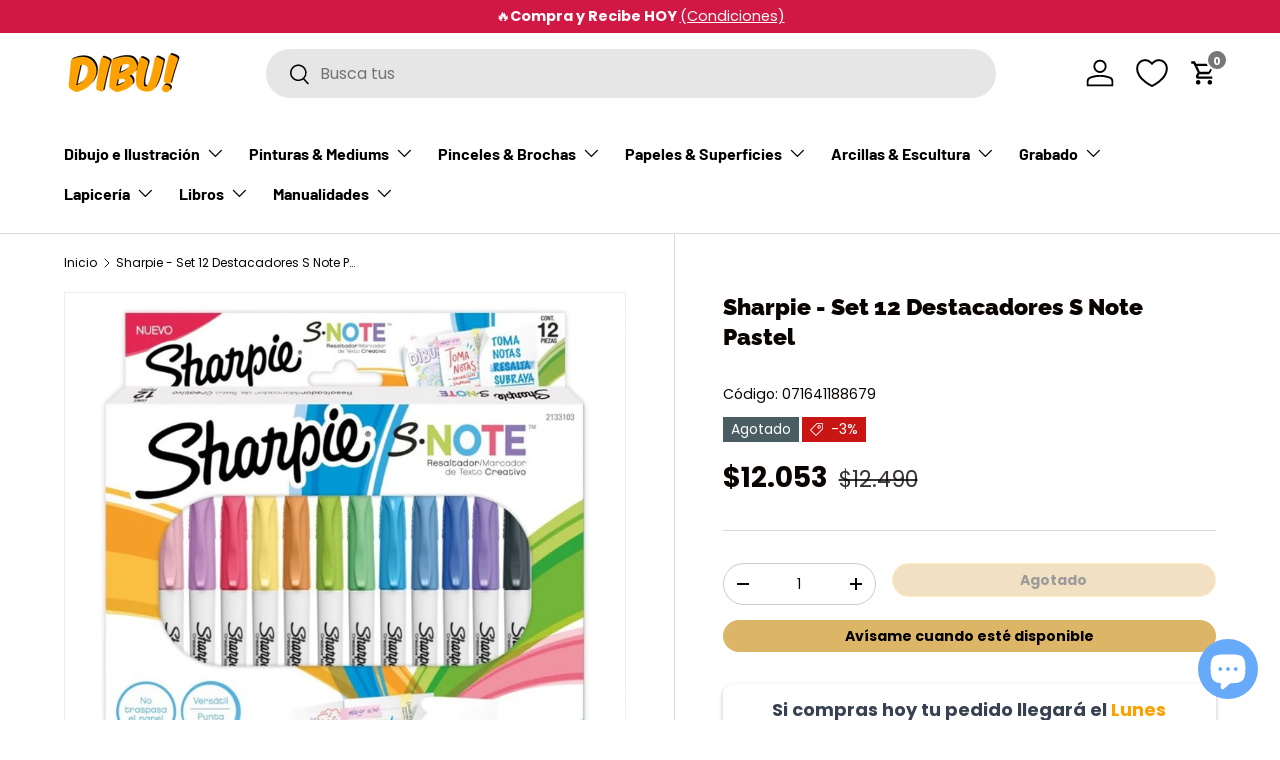

--- FILE ---
content_type: text/html; charset=utf-8
request_url: https://www.dibu.cl/products/sharpie-set-12-destacadores-s-note-pastel
body_size: 40358
content:
<!doctype html>
<html class="no-js" lang="es" dir="ltr">
<head>

<meta name="facebook-domain-verification" content="1vjm3rptt3ch0co3b8nz58pe0gm2rz" />
  
  <!-- Google tag (gtag.js) -->
<script async src="https://www.googletagmanager.com/gtag/js?id=AW-796920073"></script>
<script>
  window.dataLayer = window.dataLayer || [];
  function gtag(){dataLayer.push(arguments);}
  gtag('js', new Date());

  gtag('config', 'AW-796920073');
</script><meta charset="utf-8">
<meta name="viewport" content="width=device-width,initial-scale=1">
<title>Set 12 Destacadores Sharpie S Note Pastel &ndash; Dibu Chile</title><link rel="canonical" href="https://www.dibu.cl/products/sharpie-set-12-destacadores-s-note-pastel"><link rel="icon" href="//www.dibu.cl/cdn/shop/files/favicon-dibu.png?crop=center&height=48&v=1698758915&width=48" type="image/png">
  <link rel="apple-touch-icon" href="//www.dibu.cl/cdn/shop/files/favicon-dibu.png?crop=center&height=180&v=1698758915&width=180"><meta name="description" content="Set 12 Destacadores Sharpie S Note Colores Pastel, Envíos a Todo Chile"><meta property="og:site_name" content="Dibu Chile">
<meta property="og:url" content="https://www.dibu.cl/products/sharpie-set-12-destacadores-s-note-pastel">
<meta property="og:title" content="Set 12 Destacadores Sharpie S Note Pastel">
<meta property="og:type" content="product">
<meta property="og:description" content="Set 12 Destacadores Sharpie S Note Colores Pastel, Envíos a Todo Chile"><meta property="og:image" content="http://www.dibu.cl/cdn/shop/products/sharpie-set-12-destacadores-s-note-pastel.jpg?crop=center&height=1200&v=1701724716&width=1200">
  <meta property="og:image:secure_url" content="https://www.dibu.cl/cdn/shop/products/sharpie-set-12-destacadores-s-note-pastel.jpg?crop=center&height=1200&v=1701724716&width=1200">
  <meta property="og:image:width" content="1000">
  <meta property="og:image:height" content="1000"><meta property="og:price:amount" content="12.053,00">
  <meta property="og:price:currency" content="CLP"><meta name="twitter:card" content="summary_large_image">
<meta name="twitter:title" content="Set 12 Destacadores Sharpie S Note Pastel">
<meta name="twitter:description" content="Set 12 Destacadores Sharpie S Note Colores Pastel, Envíos a Todo Chile">
<style data-shopify>
@font-face {
  font-family: Poppins;
  font-weight: 400;
  font-style: normal;
  font-display: swap;
  src: url("//www.dibu.cl/cdn/fonts/poppins/poppins_n4.0ba78fa5af9b0e1a374041b3ceaadf0a43b41362.woff2") format("woff2"),
       url("//www.dibu.cl/cdn/fonts/poppins/poppins_n4.214741a72ff2596839fc9760ee7a770386cf16ca.woff") format("woff");
}
@font-face {
  font-family: Poppins;
  font-weight: 700;
  font-style: normal;
  font-display: swap;
  src: url("//www.dibu.cl/cdn/fonts/poppins/poppins_n7.56758dcf284489feb014a026f3727f2f20a54626.woff2") format("woff2"),
       url("//www.dibu.cl/cdn/fonts/poppins/poppins_n7.f34f55d9b3d3205d2cd6f64955ff4b36f0cfd8da.woff") format("woff");
}
@font-face {
  font-family: Poppins;
  font-weight: 400;
  font-style: italic;
  font-display: swap;
  src: url("//www.dibu.cl/cdn/fonts/poppins/poppins_i4.846ad1e22474f856bd6b81ba4585a60799a9f5d2.woff2") format("woff2"),
       url("//www.dibu.cl/cdn/fonts/poppins/poppins_i4.56b43284e8b52fc64c1fd271f289a39e8477e9ec.woff") format("woff");
}
@font-face {
  font-family: Poppins;
  font-weight: 700;
  font-style: italic;
  font-display: swap;
  src: url("//www.dibu.cl/cdn/fonts/poppins/poppins_i7.42fd71da11e9d101e1e6c7932199f925f9eea42d.woff2") format("woff2"),
       url("//www.dibu.cl/cdn/fonts/poppins/poppins_i7.ec8499dbd7616004e21155106d13837fff4cf556.woff") format("woff");
}
@font-face {
  font-family: Raleway;
  font-weight: 900;
  font-style: normal;
  font-display: swap;
  src: url("//www.dibu.cl/cdn/fonts/raleway/raleway_n9.259346ec38ffc48d01e8e17ed4cc049b1f170535.woff2") format("woff2"),
       url("//www.dibu.cl/cdn/fonts/raleway/raleway_n9.99d512687b4137f65e71bdf1ce52a546b399ea1a.woff") format("woff");
}
@font-face {
  font-family: Barlow;
  font-weight: 700;
  font-style: normal;
  font-display: swap;
  src: url("//www.dibu.cl/cdn/fonts/barlow/barlow_n7.691d1d11f150e857dcbc1c10ef03d825bc378d81.woff2") format("woff2"),
       url("//www.dibu.cl/cdn/fonts/barlow/barlow_n7.4fdbb1cb7da0e2c2f88492243ffa2b4f91924840.woff") format("woff");
}
:root {
      --bg-color: 255 255 255 / 1.0;
      --bg-color-og: 255 255 255 / 1.0;
      --heading-color: 9 3 2;
      --text-color: 9 3 2;
      --text-color-og: 9 3 2;
      --scrollbar-color: 9 3 2;
      --link-color: 239 160 1;
      --link-color-og: 239 160 1;
      --star-color: 103 170 249;--swatch-border-color-default: 206 205 204;
        --swatch-border-color-active: 132 129 129;
        --swatch-card-size: 24px;
        --swatch-variant-picker-size: 70px;--color-scheme-1-bg: 242 242 242 / 1.0;
      --color-scheme-1-grad: ;
      --color-scheme-1-heading: 9 3 2;
      --color-scheme-1-text: 9 3 2;
      --color-scheme-1-btn-bg: 255 205 106;
      --color-scheme-1-btn-text: 9 3 2;
      --color-scheme-1-btn-bg-hover: 221 181 102;--color-scheme-2-bg: 73 93 99 / 1.0;
      --color-scheme-2-grad: ;
      --color-scheme-2-heading: 255 255 255;
      --color-scheme-2-text: 255 255 255;
      --color-scheme-2-btn-bg: 255 205 106;
      --color-scheme-2-btn-text: 9 3 2;
      --color-scheme-2-btn-bg-hover: 221 181 102;--color-scheme-3-bg: 255 255 255 / 1.0;
      --color-scheme-3-grad: ;
      --color-scheme-3-heading: 9 3 2;
      --color-scheme-3-text: 9 3 2;
      --color-scheme-3-btn-bg: 255 205 106;
      --color-scheme-3-btn-text: 9 3 2;
      --color-scheme-3-btn-bg-hover: 221 181 102;

      --drawer-bg-color: 255 255 255 / 1.0;
      --drawer-text-color: 9 3 2;

      --panel-bg-color: 242 242 242 / 1.0;
      --panel-heading-color: 9 3 2;
      --panel-text-color: 9 3 2;

      --in-stock-text-color: 44 126 63;
      --low-stock-text-color: 210 134 26;
      --very-low-stock-text-color: 180 12 28;
      --no-stock-text-color: 119 119 119;
      --no-stock-backordered-text-color: 119 119 119;

      --error-bg-color: 252 237 238;
      --error-text-color: 180 12 28;
      --success-bg-color: 232 246 234;
      --success-text-color: 44 126 63;
      --info-bg-color: 228 237 250;
      --info-text-color: 26 102 210;

      --heading-font-family: Raleway, sans-serif;
      --heading-font-style: normal;
      --heading-font-weight: 900;
      --heading-scale-start: 4;

      --navigation-font-family: Barlow, sans-serif;
      --navigation-font-style: normal;
      --navigation-font-weight: 700;--heading-text-transform: none;
--subheading-text-transform: none;
      --body-font-family: Poppins, sans-serif;
      --body-font-style: normal;
      --body-font-weight: 400;
      --body-font-size: 16;

      --section-gap: 32;
      --heading-gap: calc(8 * var(--space-unit));--heading-gap: calc(6 * var(--space-unit));--grid-column-gap: 20px;--btn-bg-color: 255 205 106;
      --btn-bg-hover-color: 221 181 102;
      --btn-text-color: 9 3 2;
      --btn-bg-color-og: 255 205 106;
      --btn-text-color-og: 9 3 2;
      --btn-alt-bg-color: 255 205 106;
      --btn-alt-bg-alpha: 1.0;
      --btn-alt-text-color: 9 3 2;
      --btn-border-width: 1px;
      --btn-padding-y: 12px;

      
      --btn-border-radius: 27px;
      

      --btn-lg-border-radius: 50%;
      --btn-icon-border-radius: 50%;
      --input-with-btn-inner-radius: var(--btn-border-radius);

      --input-bg-color: 255 255 255 / 1.0;
      --input-text-color: 9 3 2;
      --input-border-width: 1px;
      --input-border-radius: 26px;
      --textarea-border-radius: 12px;
      --input-border-radius: 27px;
      --input-lg-border-radius: 33px;
      --input-bg-color-diff-3: #f7f7f7;
      --input-bg-color-diff-6: #f0f0f0;

      --modal-border-radius: 4px;
      --modal-overlay-color: 0 0 0;
      --modal-overlay-opacity: 0.4;
      --drawer-border-radius: 4px;
      --overlay-border-radius: 4px;--custom-label-bg-color: 35 2 46;
      --custom-label-text-color: 255 255 255;--sale-label-bg-color: 201 22 21;
      --sale-label-text-color: 255 255 255;--sold-out-label-bg-color: 73 93 99;
      --sold-out-label-text-color: 255 255 255;--preorder-label-bg-color: 103 170 249;
      --preorder-label-text-color: 255 255 255;

      --page-width: 1650px;
      --gutter-sm: 20px;
      --gutter-md: 32px;
      --gutter-lg: 64px;

      --payment-terms-bg-color: #ffffff;

      --coll-card-bg-color: #f7f7f7;
      --coll-card-border-color: rgba(0,0,0,0);
        
          --aos-animate-duration: 0.6s;
        

        
          --aos-min-width: 0;
        
      

      --reading-width: 48em;
    }

    @media (max-width: 769px) {
      :root {
        --reading-width: 36em;
      }
    }
  </style><link rel="stylesheet" href="//www.dibu.cl/cdn/shop/t/5/assets/main.css?v=183055023871693841261704900556">
  <script src="//www.dibu.cl/cdn/shop/t/5/assets/main.js?v=6682958494115610291701466815" defer="defer"></script><link rel="preload" href="//www.dibu.cl/cdn/fonts/poppins/poppins_n4.0ba78fa5af9b0e1a374041b3ceaadf0a43b41362.woff2" as="font" type="font/woff2" crossorigin fetchpriority="high"><link rel="preload" href="//www.dibu.cl/cdn/fonts/raleway/raleway_n9.259346ec38ffc48d01e8e17ed4cc049b1f170535.woff2" as="font" type="font/woff2" crossorigin fetchpriority="high"><link rel="stylesheet" href="//www.dibu.cl/cdn/shop/t/5/assets/swatches.css?v=43168066433955798811701466822" media="print" onload="this.media='all'">
    <noscript><link rel="stylesheet" href="//www.dibu.cl/cdn/shop/t/5/assets/swatches.css?v=43168066433955798811701466822"></noscript><script>window.performance && window.performance.mark && window.performance.mark('shopify.content_for_header.start');</script><meta name="google-site-verification" content="K8Ee9qEpbGmtWOunaT-GioxUFxyzf8v3k7Ggzr7neUQ">
<meta id="shopify-digital-wallet" name="shopify-digital-wallet" content="/58551861308/digital_wallets/dialog">
<link rel="alternate" type="application/json+oembed" href="https://www.dibu.cl/products/sharpie-set-12-destacadores-s-note-pastel.oembed">
<script async="async" src="/checkouts/internal/preloads.js?locale=es-CL"></script>
<script id="shopify-features" type="application/json">{"accessToken":"5ce08cd92b1296872ab2cec370af1b58","betas":["rich-media-storefront-analytics"],"domain":"www.dibu.cl","predictiveSearch":true,"shopId":58551861308,"locale":"es"}</script>
<script>var Shopify = Shopify || {};
Shopify.shop = "dibu-cl.myshopify.com";
Shopify.locale = "es";
Shopify.currency = {"active":"CLP","rate":"1.0"};
Shopify.country = "CL";
Shopify.theme = {"name":"Dibu 2024 - Lobo Creaciones","id":127033376828,"schema_name":"Enterprise","schema_version":"1.3.1","theme_store_id":null,"role":"main"};
Shopify.theme.handle = "null";
Shopify.theme.style = {"id":null,"handle":null};
Shopify.cdnHost = "www.dibu.cl/cdn";
Shopify.routes = Shopify.routes || {};
Shopify.routes.root = "/";</script>
<script type="module">!function(o){(o.Shopify=o.Shopify||{}).modules=!0}(window);</script>
<script>!function(o){function n(){var o=[];function n(){o.push(Array.prototype.slice.apply(arguments))}return n.q=o,n}var t=o.Shopify=o.Shopify||{};t.loadFeatures=n(),t.autoloadFeatures=n()}(window);</script>
<script id="shop-js-analytics" type="application/json">{"pageType":"product"}</script>
<script defer="defer" async type="module" src="//www.dibu.cl/cdn/shopifycloud/shop-js/modules/v2/client.init-shop-cart-sync_2Gr3Q33f.es.esm.js"></script>
<script defer="defer" async type="module" src="//www.dibu.cl/cdn/shopifycloud/shop-js/modules/v2/chunk.common_noJfOIa7.esm.js"></script>
<script defer="defer" async type="module" src="//www.dibu.cl/cdn/shopifycloud/shop-js/modules/v2/chunk.modal_Deo2FJQo.esm.js"></script>
<script type="module">
  await import("//www.dibu.cl/cdn/shopifycloud/shop-js/modules/v2/client.init-shop-cart-sync_2Gr3Q33f.es.esm.js");
await import("//www.dibu.cl/cdn/shopifycloud/shop-js/modules/v2/chunk.common_noJfOIa7.esm.js");
await import("//www.dibu.cl/cdn/shopifycloud/shop-js/modules/v2/chunk.modal_Deo2FJQo.esm.js");

  window.Shopify.SignInWithShop?.initShopCartSync?.({"fedCMEnabled":true,"windoidEnabled":true});

</script>
<script>(function() {
  var isLoaded = false;
  function asyncLoad() {
    if (isLoaded) return;
    isLoaded = true;
    var urls = ["https:\/\/loox.io\/widget\/9gWheVACK9\/loox.1702072842407.js?shop=dibu-cl.myshopify.com","https:\/\/d1639lhkj5l89m.cloudfront.net\/js\/storefront\/uppromote.js?shop=dibu-cl.myshopify.com","https:\/\/tools.luckyorange.com\/core\/lo.js?site-id=8f80dc89\u0026shop=dibu-cl.myshopify.com","https:\/\/geostock.nyc3.digitaloceanspaces.com\/js\/inventoryLocation.js?shop=dibu-cl.myshopify.com","https:\/\/inventory-info.nyc3.cdn.digitaloceanspaces.com\/js\/inventoryLocation.js?shop=dibu-cl.myshopify.com"];
    for (var i = 0; i < urls.length; i++) {
      var s = document.createElement('script');
      s.type = 'text/javascript';
      s.async = true;
      s.src = urls[i];
      var x = document.getElementsByTagName('script')[0];
      x.parentNode.insertBefore(s, x);
    }
  };
  if(window.attachEvent) {
    window.attachEvent('onload', asyncLoad);
  } else {
    window.addEventListener('load', asyncLoad, false);
  }
})();</script>
<script id="__st">var __st={"a":58551861308,"offset":-10800,"reqid":"77cb0237-299a-43f1-8063-84f961307b24-1769330651","pageurl":"www.dibu.cl\/products\/sharpie-set-12-destacadores-s-note-pastel","u":"4307fc44ccb6","p":"product","rtyp":"product","rid":7217232838716};</script>
<script>window.ShopifyPaypalV4VisibilityTracking = true;</script>
<script id="captcha-bootstrap">!function(){'use strict';const t='contact',e='account',n='new_comment',o=[[t,t],['blogs',n],['comments',n],[t,'customer']],c=[[e,'customer_login'],[e,'guest_login'],[e,'recover_customer_password'],[e,'create_customer']],r=t=>t.map((([t,e])=>`form[action*='/${t}']:not([data-nocaptcha='true']) input[name='form_type'][value='${e}']`)).join(','),a=t=>()=>t?[...document.querySelectorAll(t)].map((t=>t.form)):[];function s(){const t=[...o],e=r(t);return a(e)}const i='password',u='form_key',d=['recaptcha-v3-token','g-recaptcha-response','h-captcha-response',i],f=()=>{try{return window.sessionStorage}catch{return}},m='__shopify_v',_=t=>t.elements[u];function p(t,e,n=!1){try{const o=window.sessionStorage,c=JSON.parse(o.getItem(e)),{data:r}=function(t){const{data:e,action:n}=t;return t[m]||n?{data:e,action:n}:{data:t,action:n}}(c);for(const[e,n]of Object.entries(r))t.elements[e]&&(t.elements[e].value=n);n&&o.removeItem(e)}catch(o){console.error('form repopulation failed',{error:o})}}const l='form_type',E='cptcha';function T(t){t.dataset[E]=!0}const w=window,h=w.document,L='Shopify',v='ce_forms',y='captcha';let A=!1;((t,e)=>{const n=(g='f06e6c50-85a8-45c8-87d0-21a2b65856fe',I='https://cdn.shopify.com/shopifycloud/storefront-forms-hcaptcha/ce_storefront_forms_captcha_hcaptcha.v1.5.2.iife.js',D={infoText:'Protegido por hCaptcha',privacyText:'Privacidad',termsText:'Términos'},(t,e,n)=>{const o=w[L][v],c=o.bindForm;if(c)return c(t,g,e,D).then(n);var r;o.q.push([[t,g,e,D],n]),r=I,A||(h.body.append(Object.assign(h.createElement('script'),{id:'captcha-provider',async:!0,src:r})),A=!0)});var g,I,D;w[L]=w[L]||{},w[L][v]=w[L][v]||{},w[L][v].q=[],w[L][y]=w[L][y]||{},w[L][y].protect=function(t,e){n(t,void 0,e),T(t)},Object.freeze(w[L][y]),function(t,e,n,w,h,L){const[v,y,A,g]=function(t,e,n){const i=e?o:[],u=t?c:[],d=[...i,...u],f=r(d),m=r(i),_=r(d.filter((([t,e])=>n.includes(e))));return[a(f),a(m),a(_),s()]}(w,h,L),I=t=>{const e=t.target;return e instanceof HTMLFormElement?e:e&&e.form},D=t=>v().includes(t);t.addEventListener('submit',(t=>{const e=I(t);if(!e)return;const n=D(e)&&!e.dataset.hcaptchaBound&&!e.dataset.recaptchaBound,o=_(e),c=g().includes(e)&&(!o||!o.value);(n||c)&&t.preventDefault(),c&&!n&&(function(t){try{if(!f())return;!function(t){const e=f();if(!e)return;const n=_(t);if(!n)return;const o=n.value;o&&e.removeItem(o)}(t);const e=Array.from(Array(32),(()=>Math.random().toString(36)[2])).join('');!function(t,e){_(t)||t.append(Object.assign(document.createElement('input'),{type:'hidden',name:u})),t.elements[u].value=e}(t,e),function(t,e){const n=f();if(!n)return;const o=[...t.querySelectorAll(`input[type='${i}']`)].map((({name:t})=>t)),c=[...d,...o],r={};for(const[a,s]of new FormData(t).entries())c.includes(a)||(r[a]=s);n.setItem(e,JSON.stringify({[m]:1,action:t.action,data:r}))}(t,e)}catch(e){console.error('failed to persist form',e)}}(e),e.submit())}));const S=(t,e)=>{t&&!t.dataset[E]&&(n(t,e.some((e=>e===t))),T(t))};for(const o of['focusin','change'])t.addEventListener(o,(t=>{const e=I(t);D(e)&&S(e,y())}));const B=e.get('form_key'),M=e.get(l),P=B&&M;t.addEventListener('DOMContentLoaded',(()=>{const t=y();if(P)for(const e of t)e.elements[l].value===M&&p(e,B);[...new Set([...A(),...v().filter((t=>'true'===t.dataset.shopifyCaptcha))])].forEach((e=>S(e,t)))}))}(h,new URLSearchParams(w.location.search),n,t,e,['guest_login'])})(!0,!0)}();</script>
<script integrity="sha256-4kQ18oKyAcykRKYeNunJcIwy7WH5gtpwJnB7kiuLZ1E=" data-source-attribution="shopify.loadfeatures" defer="defer" src="//www.dibu.cl/cdn/shopifycloud/storefront/assets/storefront/load_feature-a0a9edcb.js" crossorigin="anonymous"></script>
<script data-source-attribution="shopify.dynamic_checkout.dynamic.init">var Shopify=Shopify||{};Shopify.PaymentButton=Shopify.PaymentButton||{isStorefrontPortableWallets:!0,init:function(){window.Shopify.PaymentButton.init=function(){};var t=document.createElement("script");t.src="https://www.dibu.cl/cdn/shopifycloud/portable-wallets/latest/portable-wallets.es.js",t.type="module",document.head.appendChild(t)}};
</script>
<script data-source-attribution="shopify.dynamic_checkout.buyer_consent">
  function portableWalletsHideBuyerConsent(e){var t=document.getElementById("shopify-buyer-consent"),n=document.getElementById("shopify-subscription-policy-button");t&&n&&(t.classList.add("hidden"),t.setAttribute("aria-hidden","true"),n.removeEventListener("click",e))}function portableWalletsShowBuyerConsent(e){var t=document.getElementById("shopify-buyer-consent"),n=document.getElementById("shopify-subscription-policy-button");t&&n&&(t.classList.remove("hidden"),t.removeAttribute("aria-hidden"),n.addEventListener("click",e))}window.Shopify?.PaymentButton&&(window.Shopify.PaymentButton.hideBuyerConsent=portableWalletsHideBuyerConsent,window.Shopify.PaymentButton.showBuyerConsent=portableWalletsShowBuyerConsent);
</script>
<script data-source-attribution="shopify.dynamic_checkout.cart.bootstrap">document.addEventListener("DOMContentLoaded",(function(){function t(){return document.querySelector("shopify-accelerated-checkout-cart, shopify-accelerated-checkout")}if(t())Shopify.PaymentButton.init();else{new MutationObserver((function(e,n){t()&&(Shopify.PaymentButton.init(),n.disconnect())})).observe(document.body,{childList:!0,subtree:!0})}}));
</script>
<script id="sections-script" data-sections="header,footer" defer="defer" src="//www.dibu.cl/cdn/shop/t/5/compiled_assets/scripts.js?v=9999"></script>
<script>window.performance && window.performance.mark && window.performance.mark('shopify.content_for_header.end');</script>
<script src="//www.dibu.cl/cdn/shop/t/5/assets/blur-messages.js?v=98620774460636405321701466816" defer="defer"></script>
    <script src="//www.dibu.cl/cdn/shop/t/5/assets/animate-on-scroll.js?v=15249566486942820451701466816" defer="defer"></script>
    <link rel="stylesheet" href="//www.dibu.cl/cdn/shop/t/5/assets/animate-on-scroll.css?v=116194678796051782541701466815">
  

  <script>document.documentElement.className = document.documentElement.className.replace('no-js', 'js');</script><!-- CC Custom Head Start --><!-- CC Custom Head End --><!-- BEGIN app block: shopify://apps/frequently-bought/blocks/app-embed-block/b1a8cbea-c844-4842-9529-7c62dbab1b1f --><script>
    window.codeblackbelt = window.codeblackbelt || {};
    window.codeblackbelt.shop = window.codeblackbelt.shop || 'dibu-cl.myshopify.com';
    
        window.codeblackbelt.productId = 7217232838716;</script><script src="//cdn.codeblackbelt.com/widgets/frequently-bought-together/main.min.js?version=2026012505-0300" async></script>
 <!-- END app block --><!-- BEGIN app block: shopify://apps/multi-location-inv/blocks/app-embed/982328e1-99f7-4a7e-8266-6aed71bf0021 -->


  
    <script src="https://cdn.shopify.com/extensions/019be161-3f1a-74f4-8ee1-1259a3f10fbc/inventory-info-theme-exrtensions-181/assets/common.bundle.js"></script>
  

<style>
  .iia-icon svg{height:18px;width:18px}.iia-disabled-button{pointer-events:none}.iia-hidden {display: none;}
</style>
<script>
      window.inventoryInfo = window.inventoryInfo || {};
      window.inventoryInfo.shop = window.inventoryInfo.shop || {};
      window.inventoryInfo.shop.shopifyDomain = 'dibu-cl.myshopify.com';
      window.inventoryInfo.shop.locale = 'es';
      window.inventoryInfo.pageType = 'product';
      
        window.inventoryInfo.settings = {"onBoarding":{"theme":{"themeSelectionStep":{"complete":true,"data":{"themeId":"127033376828"}},"appEmbedStep":{"skipped":true},"productPageStep":{"skipped":true}}},"uiEnabled":true,"header":"Stock por Tiendas","description":"* stock actualizado cada 30 minutos.","hideLocationDetails":true,"drawer":false,"threshold":true,"stockMessageRules":[{"operator":"<=","qty":1,"msg":"{{location-name}} - {{threshold-message}}","threshold":"Sin Stock","titleMsg":"<span class='iiaLocation' style='font-weight: normal; color: #000000'>Seaside Market</span> - <span class='iiaStockThreshold' >Sin Stock</span>"},{"operator":"<=","qty":3,"msg":"{{location-name}} - {{threshold-message}}","threshold":"Bajo stock","titleMsg":"<span class='iiaLocation' style='font-weight: normal; color: #000000'>Highland Grocery</span> - <span class='iiaStockThreshold' >Bajo stock</span>"},{"operator":">=","qty":4,"msg":"{{location-name}} - {{threshold-message}}","threshold":"Disponible","titleMsg":"<span class='iiaLocation' style='font-weight: normal; color: #000000'>City Centre Plaza</span> - <span class='iiaStockThreshold' >Disponible</span>"}]};
        
          window.inventoryInfo.locationSettings = {"details":[{"id":64548470844,"isPrimary":false}]};
        
      
      
</script>


  
 

 


  <script> 
      window.inventoryInfo = window.inventoryInfo || {};
      window.inventoryInfo.product = window.inventoryInfo.product || {}
      window.inventoryInfo.product.title = "Sharpie - Set 12 Destacadores S Note Pastel";
      window.inventoryInfo.product.handle = "sharpie-set-12-destacadores-s-note-pastel";
      window.inventoryInfo.product.id = 7217232838716;
      window.inventoryInfo.product.selectedVairant = 40863448989756;
      window.inventoryInfo.product.defaultVariantOnly = true
      window.inventoryInfo.markets = window.inventoryInfo.markets || {};
      window.inventoryInfo.markets.isoCode = 'CL';
      window.inventoryInfo.product.variants = window.inventoryInfo.product.variants || []; 
      
          window.inventoryInfo.product.variants.push({id:40863448989756, 
                                                      title:"Default Title", 
                                                      available:false,
                                                      incoming: false,
                                                      incomingDate: null
                                                     });
      
       
    </script>

    


 
 
    
      <script src="https://cdn.shopify.com/extensions/019be161-3f1a-74f4-8ee1-1259a3f10fbc/inventory-info-theme-exrtensions-181/assets/main.bundle.js"></script>
    

<!-- END app block --><script src="https://cdn.shopify.com/extensions/019be000-45e5-7dd5-bf55-19547a0e17ba/cartbite-76/assets/cartbite-embed.js" type="text/javascript" defer="defer"></script>
<script src="https://cdn.shopify.com/extensions/e8878072-2f6b-4e89-8082-94b04320908d/inbox-1254/assets/inbox-chat-loader.js" type="text/javascript" defer="defer"></script>
<script src="https://cdn.shopify.com/extensions/019aae6a-8958-7657-9775-622ab99f1d40/affiliatery-65/assets/affiliatery-embed.js" type="text/javascript" defer="defer"></script>
<link href="https://cdn.shopify.com/extensions/019be7a1-4e55-70a8-959d-ea5101b70f67/swish-wishlist-king-219/assets/component-wishlist-button-block.css" rel="stylesheet" type="text/css" media="all">
<link href="https://monorail-edge.shopifysvc.com" rel="dns-prefetch">
<script>(function(){if ("sendBeacon" in navigator && "performance" in window) {try {var session_token_from_headers = performance.getEntriesByType('navigation')[0].serverTiming.find(x => x.name == '_s').description;} catch {var session_token_from_headers = undefined;}var session_cookie_matches = document.cookie.match(/_shopify_s=([^;]*)/);var session_token_from_cookie = session_cookie_matches && session_cookie_matches.length === 2 ? session_cookie_matches[1] : "";var session_token = session_token_from_headers || session_token_from_cookie || "";function handle_abandonment_event(e) {var entries = performance.getEntries().filter(function(entry) {return /monorail-edge.shopifysvc.com/.test(entry.name);});if (!window.abandonment_tracked && entries.length === 0) {window.abandonment_tracked = true;var currentMs = Date.now();var navigation_start = performance.timing.navigationStart;var payload = {shop_id: 58551861308,url: window.location.href,navigation_start,duration: currentMs - navigation_start,session_token,page_type: "product"};window.navigator.sendBeacon("https://monorail-edge.shopifysvc.com/v1/produce", JSON.stringify({schema_id: "online_store_buyer_site_abandonment/1.1",payload: payload,metadata: {event_created_at_ms: currentMs,event_sent_at_ms: currentMs}}));}}window.addEventListener('pagehide', handle_abandonment_event);}}());</script>
<script id="web-pixels-manager-setup">(function e(e,d,r,n,o){if(void 0===o&&(o={}),!Boolean(null===(a=null===(i=window.Shopify)||void 0===i?void 0:i.analytics)||void 0===a?void 0:a.replayQueue)){var i,a;window.Shopify=window.Shopify||{};var t=window.Shopify;t.analytics=t.analytics||{};var s=t.analytics;s.replayQueue=[],s.publish=function(e,d,r){return s.replayQueue.push([e,d,r]),!0};try{self.performance.mark("wpm:start")}catch(e){}var l=function(){var e={modern:/Edge?\/(1{2}[4-9]|1[2-9]\d|[2-9]\d{2}|\d{4,})\.\d+(\.\d+|)|Firefox\/(1{2}[4-9]|1[2-9]\d|[2-9]\d{2}|\d{4,})\.\d+(\.\d+|)|Chrom(ium|e)\/(9{2}|\d{3,})\.\d+(\.\d+|)|(Maci|X1{2}).+ Version\/(15\.\d+|(1[6-9]|[2-9]\d|\d{3,})\.\d+)([,.]\d+|)( \(\w+\)|)( Mobile\/\w+|) Safari\/|Chrome.+OPR\/(9{2}|\d{3,})\.\d+\.\d+|(CPU[ +]OS|iPhone[ +]OS|CPU[ +]iPhone|CPU IPhone OS|CPU iPad OS)[ +]+(15[._]\d+|(1[6-9]|[2-9]\d|\d{3,})[._]\d+)([._]\d+|)|Android:?[ /-](13[3-9]|1[4-9]\d|[2-9]\d{2}|\d{4,})(\.\d+|)(\.\d+|)|Android.+Firefox\/(13[5-9]|1[4-9]\d|[2-9]\d{2}|\d{4,})\.\d+(\.\d+|)|Android.+Chrom(ium|e)\/(13[3-9]|1[4-9]\d|[2-9]\d{2}|\d{4,})\.\d+(\.\d+|)|SamsungBrowser\/([2-9]\d|\d{3,})\.\d+/,legacy:/Edge?\/(1[6-9]|[2-9]\d|\d{3,})\.\d+(\.\d+|)|Firefox\/(5[4-9]|[6-9]\d|\d{3,})\.\d+(\.\d+|)|Chrom(ium|e)\/(5[1-9]|[6-9]\d|\d{3,})\.\d+(\.\d+|)([\d.]+$|.*Safari\/(?![\d.]+ Edge\/[\d.]+$))|(Maci|X1{2}).+ Version\/(10\.\d+|(1[1-9]|[2-9]\d|\d{3,})\.\d+)([,.]\d+|)( \(\w+\)|)( Mobile\/\w+|) Safari\/|Chrome.+OPR\/(3[89]|[4-9]\d|\d{3,})\.\d+\.\d+|(CPU[ +]OS|iPhone[ +]OS|CPU[ +]iPhone|CPU IPhone OS|CPU iPad OS)[ +]+(10[._]\d+|(1[1-9]|[2-9]\d|\d{3,})[._]\d+)([._]\d+|)|Android:?[ /-](13[3-9]|1[4-9]\d|[2-9]\d{2}|\d{4,})(\.\d+|)(\.\d+|)|Mobile Safari.+OPR\/([89]\d|\d{3,})\.\d+\.\d+|Android.+Firefox\/(13[5-9]|1[4-9]\d|[2-9]\d{2}|\d{4,})\.\d+(\.\d+|)|Android.+Chrom(ium|e)\/(13[3-9]|1[4-9]\d|[2-9]\d{2}|\d{4,})\.\d+(\.\d+|)|Android.+(UC? ?Browser|UCWEB|U3)[ /]?(15\.([5-9]|\d{2,})|(1[6-9]|[2-9]\d|\d{3,})\.\d+)\.\d+|SamsungBrowser\/(5\.\d+|([6-9]|\d{2,})\.\d+)|Android.+MQ{2}Browser\/(14(\.(9|\d{2,})|)|(1[5-9]|[2-9]\d|\d{3,})(\.\d+|))(\.\d+|)|K[Aa][Ii]OS\/(3\.\d+|([4-9]|\d{2,})\.\d+)(\.\d+|)/},d=e.modern,r=e.legacy,n=navigator.userAgent;return n.match(d)?"modern":n.match(r)?"legacy":"unknown"}(),u="modern"===l?"modern":"legacy",c=(null!=n?n:{modern:"",legacy:""})[u],f=function(e){return[e.baseUrl,"/wpm","/b",e.hashVersion,"modern"===e.buildTarget?"m":"l",".js"].join("")}({baseUrl:d,hashVersion:r,buildTarget:u}),m=function(e){var d=e.version,r=e.bundleTarget,n=e.surface,o=e.pageUrl,i=e.monorailEndpoint;return{emit:function(e){var a=e.status,t=e.errorMsg,s=(new Date).getTime(),l=JSON.stringify({metadata:{event_sent_at_ms:s},events:[{schema_id:"web_pixels_manager_load/3.1",payload:{version:d,bundle_target:r,page_url:o,status:a,surface:n,error_msg:t},metadata:{event_created_at_ms:s}}]});if(!i)return console&&console.warn&&console.warn("[Web Pixels Manager] No Monorail endpoint provided, skipping logging."),!1;try{return self.navigator.sendBeacon.bind(self.navigator)(i,l)}catch(e){}var u=new XMLHttpRequest;try{return u.open("POST",i,!0),u.setRequestHeader("Content-Type","text/plain"),u.send(l),!0}catch(e){return console&&console.warn&&console.warn("[Web Pixels Manager] Got an unhandled error while logging to Monorail."),!1}}}}({version:r,bundleTarget:l,surface:e.surface,pageUrl:self.location.href,monorailEndpoint:e.monorailEndpoint});try{o.browserTarget=l,function(e){var d=e.src,r=e.async,n=void 0===r||r,o=e.onload,i=e.onerror,a=e.sri,t=e.scriptDataAttributes,s=void 0===t?{}:t,l=document.createElement("script"),u=document.querySelector("head"),c=document.querySelector("body");if(l.async=n,l.src=d,a&&(l.integrity=a,l.crossOrigin="anonymous"),s)for(var f in s)if(Object.prototype.hasOwnProperty.call(s,f))try{l.dataset[f]=s[f]}catch(e){}if(o&&l.addEventListener("load",o),i&&l.addEventListener("error",i),u)u.appendChild(l);else{if(!c)throw new Error("Did not find a head or body element to append the script");c.appendChild(l)}}({src:f,async:!0,onload:function(){if(!function(){var e,d;return Boolean(null===(d=null===(e=window.Shopify)||void 0===e?void 0:e.analytics)||void 0===d?void 0:d.initialized)}()){var d=window.webPixelsManager.init(e)||void 0;if(d){var r=window.Shopify.analytics;r.replayQueue.forEach((function(e){var r=e[0],n=e[1],o=e[2];d.publishCustomEvent(r,n,o)})),r.replayQueue=[],r.publish=d.publishCustomEvent,r.visitor=d.visitor,r.initialized=!0}}},onerror:function(){return m.emit({status:"failed",errorMsg:"".concat(f," has failed to load")})},sri:function(e){var d=/^sha384-[A-Za-z0-9+/=]+$/;return"string"==typeof e&&d.test(e)}(c)?c:"",scriptDataAttributes:o}),m.emit({status:"loading"})}catch(e){m.emit({status:"failed",errorMsg:(null==e?void 0:e.message)||"Unknown error"})}}})({shopId: 58551861308,storefrontBaseUrl: "https://www.dibu.cl",extensionsBaseUrl: "https://extensions.shopifycdn.com/cdn/shopifycloud/web-pixels-manager",monorailEndpoint: "https://monorail-edge.shopifysvc.com/unstable/produce_batch",surface: "storefront-renderer",enabledBetaFlags: ["2dca8a86"],webPixelsConfigList: [{"id":"1024819260","configuration":"{\"shopId\":\"130961\",\"env\":\"production\",\"metaData\":\"[]\"}","eventPayloadVersion":"v1","runtimeContext":"STRICT","scriptVersion":"c5d4d7bbb4a4a4292a8a7b5334af7e3d","type":"APP","apiClientId":2773553,"privacyPurposes":[],"dataSharingAdjustments":{"protectedCustomerApprovalScopes":["read_customer_address","read_customer_email","read_customer_name","read_customer_personal_data","read_customer_phone"]}},{"id":"466092092","configuration":"{\"accountID\":\"58551861308\"}","eventPayloadVersion":"v1","runtimeContext":"STRICT","scriptVersion":"3c72ff377e9d92ad2f15992c3c493e7f","type":"APP","apiClientId":5263155,"privacyPurposes":[],"dataSharingAdjustments":{"protectedCustomerApprovalScopes":["read_customer_address","read_customer_email","read_customer_name","read_customer_personal_data","read_customer_phone"]}},{"id":"389152828","configuration":"{\"config\":\"{\\\"pixel_id\\\":\\\"G-N1LX815T6F\\\",\\\"target_country\\\":\\\"CL\\\",\\\"gtag_events\\\":[{\\\"type\\\":\\\"search\\\",\\\"action_label\\\":[\\\"G-N1LX815T6F\\\",\\\"AW-796920073\\\/y0B0CIiguYcZEImSgPwC\\\"]},{\\\"type\\\":\\\"begin_checkout\\\",\\\"action_label\\\":[\\\"G-N1LX815T6F\\\",\\\"AW-796920073\\\/5s_sCI6guYcZEImSgPwC\\\"]},{\\\"type\\\":\\\"view_item\\\",\\\"action_label\\\":[\\\"G-N1LX815T6F\\\",\\\"AW-796920073\\\/QipzCImeuYcZEImSgPwC\\\",\\\"MC-ZXG28F3ZJC\\\"]},{\\\"type\\\":\\\"purchase\\\",\\\"action_label\\\":[\\\"G-N1LX815T6F\\\",\\\"AW-796920073\\\/40kECIOeuYcZEImSgPwC\\\",\\\"MC-ZXG28F3ZJC\\\"]},{\\\"type\\\":\\\"page_view\\\",\\\"action_label\\\":[\\\"G-N1LX815T6F\\\",\\\"AW-796920073\\\/r0O_CIaeuYcZEImSgPwC\\\",\\\"MC-ZXG28F3ZJC\\\"]},{\\\"type\\\":\\\"add_payment_info\\\",\\\"action_label\\\":[\\\"G-N1LX815T6F\\\",\\\"AW-796920073\\\/wJPCCJGguYcZEImSgPwC\\\"]},{\\\"type\\\":\\\"add_to_cart\\\",\\\"action_label\\\":[\\\"G-N1LX815T6F\\\",\\\"AW-796920073\\\/3PFDCIuguYcZEImSgPwC\\\"]}],\\\"enable_monitoring_mode\\\":false}\"}","eventPayloadVersion":"v1","runtimeContext":"OPEN","scriptVersion":"b2a88bafab3e21179ed38636efcd8a93","type":"APP","apiClientId":1780363,"privacyPurposes":[],"dataSharingAdjustments":{"protectedCustomerApprovalScopes":["read_customer_address","read_customer_email","read_customer_name","read_customer_personal_data","read_customer_phone"]}},{"id":"365330492","configuration":"{\"accountID\":\"58551861308\"}","eventPayloadVersion":"v1","runtimeContext":"STRICT","scriptVersion":"19f3dd9843a7c108f5b7db6625568262","type":"APP","apiClientId":4646003,"privacyPurposes":[],"dataSharingAdjustments":{"protectedCustomerApprovalScopes":["read_customer_email","read_customer_name","read_customer_personal_data","read_customer_phone"]}},{"id":"315523132","configuration":"{\"pixelCode\":\"CME1L0RC77UCRGJEOQMG\"}","eventPayloadVersion":"v1","runtimeContext":"STRICT","scriptVersion":"22e92c2ad45662f435e4801458fb78cc","type":"APP","apiClientId":4383523,"privacyPurposes":["ANALYTICS","MARKETING","SALE_OF_DATA"],"dataSharingAdjustments":{"protectedCustomerApprovalScopes":["read_customer_address","read_customer_email","read_customer_name","read_customer_personal_data","read_customer_phone"]}},{"id":"188481596","configuration":"{\"siteId\":\"8f80dc89\",\"environment\":\"production\",\"isPlusUser\":\"false\"}","eventPayloadVersion":"v1","runtimeContext":"STRICT","scriptVersion":"d38a2000dcd0eb072d7eed6a88122b6b","type":"APP","apiClientId":187969,"privacyPurposes":["ANALYTICS","MARKETING"],"capabilities":["advanced_dom_events"],"dataSharingAdjustments":{"protectedCustomerApprovalScopes":[]}},{"id":"153387068","configuration":"{\"pixel_id\":\"756925059627972\",\"pixel_type\":\"facebook_pixel\",\"metaapp_system_user_token\":\"-\"}","eventPayloadVersion":"v1","runtimeContext":"OPEN","scriptVersion":"ca16bc87fe92b6042fbaa3acc2fbdaa6","type":"APP","apiClientId":2329312,"privacyPurposes":["ANALYTICS","MARKETING","SALE_OF_DATA"],"dataSharingAdjustments":{"protectedCustomerApprovalScopes":["read_customer_address","read_customer_email","read_customer_name","read_customer_personal_data","read_customer_phone"]}},{"id":"shopify-app-pixel","configuration":"{}","eventPayloadVersion":"v1","runtimeContext":"STRICT","scriptVersion":"0450","apiClientId":"shopify-pixel","type":"APP","privacyPurposes":["ANALYTICS","MARKETING"]},{"id":"shopify-custom-pixel","eventPayloadVersion":"v1","runtimeContext":"LAX","scriptVersion":"0450","apiClientId":"shopify-pixel","type":"CUSTOM","privacyPurposes":["ANALYTICS","MARKETING"]}],isMerchantRequest: false,initData: {"shop":{"name":"Dibu Chile","paymentSettings":{"currencyCode":"CLP"},"myshopifyDomain":"dibu-cl.myshopify.com","countryCode":"CL","storefrontUrl":"https:\/\/www.dibu.cl"},"customer":null,"cart":null,"checkout":null,"productVariants":[{"price":{"amount":12053.0,"currencyCode":"CLP"},"product":{"title":"Sharpie - Set 12 Destacadores S Note Pastel","vendor":"Sharpie","id":"7217232838716","untranslatedTitle":"Sharpie - Set 12 Destacadores S Note Pastel","url":"\/products\/sharpie-set-12-destacadores-s-note-pastel","type":"Destacadores"},"id":"40863448989756","image":{"src":"\/\/www.dibu.cl\/cdn\/shop\/products\/sharpie-set-12-destacadores-s-note-pastel.jpg?v=1701724716"},"sku":"1634742177855","title":"Default Title","untranslatedTitle":"Default Title"}],"purchasingCompany":null},},"https://www.dibu.cl/cdn","fcfee988w5aeb613cpc8e4bc33m6693e112",{"modern":"","legacy":""},{"shopId":"58551861308","storefrontBaseUrl":"https:\/\/www.dibu.cl","extensionBaseUrl":"https:\/\/extensions.shopifycdn.com\/cdn\/shopifycloud\/web-pixels-manager","surface":"storefront-renderer","enabledBetaFlags":"[\"2dca8a86\"]","isMerchantRequest":"false","hashVersion":"fcfee988w5aeb613cpc8e4bc33m6693e112","publish":"custom","events":"[[\"page_viewed\",{}],[\"product_viewed\",{\"productVariant\":{\"price\":{\"amount\":12053.0,\"currencyCode\":\"CLP\"},\"product\":{\"title\":\"Sharpie - Set 12 Destacadores S Note Pastel\",\"vendor\":\"Sharpie\",\"id\":\"7217232838716\",\"untranslatedTitle\":\"Sharpie - Set 12 Destacadores S Note Pastel\",\"url\":\"\/products\/sharpie-set-12-destacadores-s-note-pastel\",\"type\":\"Destacadores\"},\"id\":\"40863448989756\",\"image\":{\"src\":\"\/\/www.dibu.cl\/cdn\/shop\/products\/sharpie-set-12-destacadores-s-note-pastel.jpg?v=1701724716\"},\"sku\":\"1634742177855\",\"title\":\"Default Title\",\"untranslatedTitle\":\"Default Title\"}}]]"});</script><script>
  window.ShopifyAnalytics = window.ShopifyAnalytics || {};
  window.ShopifyAnalytics.meta = window.ShopifyAnalytics.meta || {};
  window.ShopifyAnalytics.meta.currency = 'CLP';
  var meta = {"product":{"id":7217232838716,"gid":"gid:\/\/shopify\/Product\/7217232838716","vendor":"Sharpie","type":"Destacadores","handle":"sharpie-set-12-destacadores-s-note-pastel","variants":[{"id":40863448989756,"price":1205300,"name":"Sharpie - Set 12 Destacadores S Note Pastel","public_title":null,"sku":"1634742177855"}],"remote":false},"page":{"pageType":"product","resourceType":"product","resourceId":7217232838716,"requestId":"77cb0237-299a-43f1-8063-84f961307b24-1769330651"}};
  for (var attr in meta) {
    window.ShopifyAnalytics.meta[attr] = meta[attr];
  }
</script>
<script class="analytics">
  (function () {
    var customDocumentWrite = function(content) {
      var jquery = null;

      if (window.jQuery) {
        jquery = window.jQuery;
      } else if (window.Checkout && window.Checkout.$) {
        jquery = window.Checkout.$;
      }

      if (jquery) {
        jquery('body').append(content);
      }
    };

    var hasLoggedConversion = function(token) {
      if (token) {
        return document.cookie.indexOf('loggedConversion=' + token) !== -1;
      }
      return false;
    }

    var setCookieIfConversion = function(token) {
      if (token) {
        var twoMonthsFromNow = new Date(Date.now());
        twoMonthsFromNow.setMonth(twoMonthsFromNow.getMonth() + 2);

        document.cookie = 'loggedConversion=' + token + '; expires=' + twoMonthsFromNow;
      }
    }

    var trekkie = window.ShopifyAnalytics.lib = window.trekkie = window.trekkie || [];
    if (trekkie.integrations) {
      return;
    }
    trekkie.methods = [
      'identify',
      'page',
      'ready',
      'track',
      'trackForm',
      'trackLink'
    ];
    trekkie.factory = function(method) {
      return function() {
        var args = Array.prototype.slice.call(arguments);
        args.unshift(method);
        trekkie.push(args);
        return trekkie;
      };
    };
    for (var i = 0; i < trekkie.methods.length; i++) {
      var key = trekkie.methods[i];
      trekkie[key] = trekkie.factory(key);
    }
    trekkie.load = function(config) {
      trekkie.config = config || {};
      trekkie.config.initialDocumentCookie = document.cookie;
      var first = document.getElementsByTagName('script')[0];
      var script = document.createElement('script');
      script.type = 'text/javascript';
      script.onerror = function(e) {
        var scriptFallback = document.createElement('script');
        scriptFallback.type = 'text/javascript';
        scriptFallback.onerror = function(error) {
                var Monorail = {
      produce: function produce(monorailDomain, schemaId, payload) {
        var currentMs = new Date().getTime();
        var event = {
          schema_id: schemaId,
          payload: payload,
          metadata: {
            event_created_at_ms: currentMs,
            event_sent_at_ms: currentMs
          }
        };
        return Monorail.sendRequest("https://" + monorailDomain + "/v1/produce", JSON.stringify(event));
      },
      sendRequest: function sendRequest(endpointUrl, payload) {
        // Try the sendBeacon API
        if (window && window.navigator && typeof window.navigator.sendBeacon === 'function' && typeof window.Blob === 'function' && !Monorail.isIos12()) {
          var blobData = new window.Blob([payload], {
            type: 'text/plain'
          });

          if (window.navigator.sendBeacon(endpointUrl, blobData)) {
            return true;
          } // sendBeacon was not successful

        } // XHR beacon

        var xhr = new XMLHttpRequest();

        try {
          xhr.open('POST', endpointUrl);
          xhr.setRequestHeader('Content-Type', 'text/plain');
          xhr.send(payload);
        } catch (e) {
          console.log(e);
        }

        return false;
      },
      isIos12: function isIos12() {
        return window.navigator.userAgent.lastIndexOf('iPhone; CPU iPhone OS 12_') !== -1 || window.navigator.userAgent.lastIndexOf('iPad; CPU OS 12_') !== -1;
      }
    };
    Monorail.produce('monorail-edge.shopifysvc.com',
      'trekkie_storefront_load_errors/1.1',
      {shop_id: 58551861308,
      theme_id: 127033376828,
      app_name: "storefront",
      context_url: window.location.href,
      source_url: "//www.dibu.cl/cdn/s/trekkie.storefront.8d95595f799fbf7e1d32231b9a28fd43b70c67d3.min.js"});

        };
        scriptFallback.async = true;
        scriptFallback.src = '//www.dibu.cl/cdn/s/trekkie.storefront.8d95595f799fbf7e1d32231b9a28fd43b70c67d3.min.js';
        first.parentNode.insertBefore(scriptFallback, first);
      };
      script.async = true;
      script.src = '//www.dibu.cl/cdn/s/trekkie.storefront.8d95595f799fbf7e1d32231b9a28fd43b70c67d3.min.js';
      first.parentNode.insertBefore(script, first);
    };
    trekkie.load(
      {"Trekkie":{"appName":"storefront","development":false,"defaultAttributes":{"shopId":58551861308,"isMerchantRequest":null,"themeId":127033376828,"themeCityHash":"8128480260120278684","contentLanguage":"es","currency":"CLP","eventMetadataId":"ba8027de-7ce5-4737-8b49-f845a77e8610"},"isServerSideCookieWritingEnabled":true,"monorailRegion":"shop_domain","enabledBetaFlags":["65f19447"]},"Session Attribution":{},"S2S":{"facebookCapiEnabled":true,"source":"trekkie-storefront-renderer","apiClientId":580111}}
    );

    var loaded = false;
    trekkie.ready(function() {
      if (loaded) return;
      loaded = true;

      window.ShopifyAnalytics.lib = window.trekkie;

      var originalDocumentWrite = document.write;
      document.write = customDocumentWrite;
      try { window.ShopifyAnalytics.merchantGoogleAnalytics.call(this); } catch(error) {};
      document.write = originalDocumentWrite;

      window.ShopifyAnalytics.lib.page(null,{"pageType":"product","resourceType":"product","resourceId":7217232838716,"requestId":"77cb0237-299a-43f1-8063-84f961307b24-1769330651","shopifyEmitted":true});

      var match = window.location.pathname.match(/checkouts\/(.+)\/(thank_you|post_purchase)/)
      var token = match? match[1]: undefined;
      if (!hasLoggedConversion(token)) {
        setCookieIfConversion(token);
        window.ShopifyAnalytics.lib.track("Viewed Product",{"currency":"CLP","variantId":40863448989756,"productId":7217232838716,"productGid":"gid:\/\/shopify\/Product\/7217232838716","name":"Sharpie - Set 12 Destacadores S Note Pastel","price":"12053","sku":"1634742177855","brand":"Sharpie","variant":null,"category":"Destacadores","nonInteraction":true,"remote":false},undefined,undefined,{"shopifyEmitted":true});
      window.ShopifyAnalytics.lib.track("monorail:\/\/trekkie_storefront_viewed_product\/1.1",{"currency":"CLP","variantId":40863448989756,"productId":7217232838716,"productGid":"gid:\/\/shopify\/Product\/7217232838716","name":"Sharpie - Set 12 Destacadores S Note Pastel","price":"12053","sku":"1634742177855","brand":"Sharpie","variant":null,"category":"Destacadores","nonInteraction":true,"remote":false,"referer":"https:\/\/www.dibu.cl\/products\/sharpie-set-12-destacadores-s-note-pastel"});
      }
    });


        var eventsListenerScript = document.createElement('script');
        eventsListenerScript.async = true;
        eventsListenerScript.src = "//www.dibu.cl/cdn/shopifycloud/storefront/assets/shop_events_listener-3da45d37.js";
        document.getElementsByTagName('head')[0].appendChild(eventsListenerScript);

})();</script>
<script
  defer
  src="https://www.dibu.cl/cdn/shopifycloud/perf-kit/shopify-perf-kit-3.0.4.min.js"
  data-application="storefront-renderer"
  data-shop-id="58551861308"
  data-render-region="gcp-us-east1"
  data-page-type="product"
  data-theme-instance-id="127033376828"
  data-theme-name="Enterprise"
  data-theme-version="1.3.1"
  data-monorail-region="shop_domain"
  data-resource-timing-sampling-rate="10"
  data-shs="true"
  data-shs-beacon="true"
  data-shs-export-with-fetch="true"
  data-shs-logs-sample-rate="1"
  data-shs-beacon-endpoint="https://www.dibu.cl/api/collect"
></script>
</head>

<body class="cc-animate-enabled">
  <a class="skip-link btn btn--primary visually-hidden" href="#main-content">Ir al contenido</a><!-- BEGIN sections: header-group -->
<div id="shopify-section-sections--15444938096700__announcement" class="shopify-section shopify-section-group-header-group cc-announcement">
<link href="//www.dibu.cl/cdn/shop/t/5/assets/announcement.css?v=64767389152932430921701466816" rel="stylesheet" type="text/css" media="all" />
  <script src="//www.dibu.cl/cdn/shop/t/5/assets/announcement.js?v=104149175048479582391701466815" defer="defer"></script><style data-shopify>.announcement {
      --announcement-text-color: 255 250 251;
      background-color: #d11845;
    }</style><announcement-bar class="announcement block text-body-small" data-slide-delay="6000">
    <div class="container">
      <div class="flex">
        <div class="announcement__col--left announcement__col--align-center announcement__slider" aria-roledescription="carousel" aria-live="off"><div class="announcement__text flex items-center m-0"  aria-roledescription="slide">
              <div class="rte"><p>🔥<strong>Compra y Recibe HOY </strong><a href="/pages/politicas-de-envio" title="Políticas de Envío">(Condiciones)</a></p></div>
            </div><div class="announcement__text flex items-center m-0"  aria-roledescription="slide">
              <div class="rte"><p>¡<strong>Envío Gratis</strong> en Compras sobre $50.000!</p></div>
            </div></div>

        </div>
    </div>
  </announcement-bar>
</div><div id="shopify-section-sections--15444938096700__header" class="shopify-section shopify-section-group-header-group cc-header">
<style data-shopify>.header {
  --bg-color: 255 255 255 / 1.0;
  --text-color: 0 0 0;
  --nav-bg-color: 255 255 255;
  --nav-text-color: 0 0 0;
  --nav-child-bg-color:  255 255 255;
  --nav-child-text-color: 0 0 0;
  --header-accent-color: 119 119 119;
  --search-bg-color: #e6e6e6;
  
  
  }</style><store-header class="header bg-theme-bg text-theme-text has-motion"data-is-sticky="true"style="--header-transition-speed: 300ms">
  <header class="header__grid header__grid--left-logo container flex flex-wrap items-center">
    <div class="header__logo logo flex js-closes-menu"><a class="logo__link inline-block" href="/"><span class="flex" style="max-width: 120px;">
              <img srcset="//www.dibu.cl/cdn/shop/files/logo-dibu.png?v=1698758916&width=120, //www.dibu.cl/cdn/shop/files/logo-dibu.png?v=1698758916&width=240 2x" src="//www.dibu.cl/cdn/shop/files/logo-dibu.png?v=1698758916&width=240"
           style="object-position: 50.0% 50.0%" loading="eager"
           width="240"
           height="95"
           alt="Dibu Chile">
            </span></a></div><link rel="stylesheet" href="//www.dibu.cl/cdn/shop/t/5/assets/predictive-search.css?v=33632668381892787391701466814" media="print" onload="this.media='all'">
        <script src="//www.dibu.cl/cdn/shop/t/5/assets/predictive-search.js?v=98056962779492199991701466817" defer="defer"></script>
        <script src="//www.dibu.cl/cdn/shop/t/5/assets/tabs.js?v=135558236254064818051701466816" defer="defer"></script><div class="header__search relative js-closes-menu"><link rel="stylesheet" href="//www.dibu.cl/cdn/shop/t/5/assets/search-suggestions.css?v=42785600753809748511701466814" media="print" onload="this.media='all'"><predictive-search class="block" data-loading-text="Cargando..."><form class="search relative search--speech" role="search" action="/search" method="get">
    <label class="label visually-hidden" for="header-search">Buscar</label>
    <script src="//www.dibu.cl/cdn/shop/t/5/assets/search-form.js?v=43677551656194261111701466815" defer="defer"></script>
    <search-form class="search__form block">
      <input type="hidden" name="type" value="product,page,">
      <input type="hidden" name="options[prefix]" value="last">
      <input type="search"
             class="search__input w-full input js-search-input"
             id="header-search"
             name="q"
             placeholder="¿Qué Producto buscas hoy?"
             
               data-placeholder-one="¿Qué Producto buscas hoy?"
             
             
               data-placeholder-two="Busca tus Marcas favoritas :)"
             
             
               data-placeholder-three="Descubre Categorías"
             
             data-placeholder-prompts-mob="true"
             
               data-typing-speed="100"
               data-deleting-speed="60"
               data-delay-after-deleting="500"
               data-delay-before-first-delete="2000"
               data-delay-after-word-typed="2400"
             
             role="combobox"
               autocomplete="off"
               aria-autocomplete="list"
               aria-controls="predictive-search-results"
               aria-owns="predictive-search-results"
               aria-haspopup="listbox"
               aria-expanded="false"
               spellcheck="false"><button class="search__submit text-current absolute focus-inset start"><span class="visually-hidden">Buscar</span><svg width="21" height="23" viewBox="0 0 21 23" fill="currentColor" aria-hidden="true" focusable="false" role="presentation" class="icon"><path d="M14.398 14.483 19 19.514l-1.186 1.014-4.59-5.017a8.317 8.317 0 0 1-4.888 1.578C3.732 17.089 0 13.369 0 8.779S3.732.472 8.336.472c4.603 0 8.335 3.72 8.335 8.307a8.265 8.265 0 0 1-2.273 5.704ZM8.336 15.53c3.74 0 6.772-3.022 6.772-6.75 0-3.729-3.031-6.75-6.772-6.75S1.563 5.051 1.563 8.78c0 3.728 3.032 6.75 6.773 6.75Z"/></svg>
</button>
<button type="button" class="search__reset text-current vertical-center absolute focus-inset js-search-reset" hidden>
        <span class="visually-hidden">Restablecer</span>
        <svg width="24" height="24" viewBox="0 0 24 24" stroke="currentColor" stroke-width="1.5" fill="none" fill-rule="evenodd" stroke-linejoin="round" aria-hidden="true" focusable="false" role="presentation" class="icon"><path d="M5 19 19 5M5 5l14 14"/></svg>
      </button><speech-search-button class="search__speech focus-inset end hidden" tabindex="0" title="Búsqueda por voz"
          style="--speech-icon-color: #ff580d">
          <svg width="24" height="24" viewBox="0 0 24 24" aria-hidden="true" focusable="false" role="presentation" class="icon"><path fill="currentColor" d="M17.3 11c0 3-2.54 5.1-5.3 5.1S6.7 14 6.7 11H5c0 3.41 2.72 6.23 6 6.72V21h2v-3.28c3.28-.49 6-3.31 6-6.72m-8.2-6.1c0-.66.54-1.2 1.2-1.2.66 0 1.2.54 1.2 1.2l-.01 6.2c0 .66-.53 1.2-1.19 1.2-.66 0-1.2-.54-1.2-1.2M12 14a3 3 0 0 0 3-3V5a3 3 0 0 0-3-3 3 3 0 0 0-3 3v6a3 3 0 0 0 3 3Z"/></svg>
        </speech-search-button>

        <link href="//www.dibu.cl/cdn/shop/t/5/assets/speech-search.css?v=47207760375520952331701466816" rel="stylesheet" type="text/css" media="all" />
        <script src="//www.dibu.cl/cdn/shop/t/5/assets/speech-search.js?v=106462966657620737681701466815" defer="defer"></script></search-form><div class="js-search-results" tabindex="-1" data-predictive-search></div>
      <span class="js-search-status visually-hidden" role="status" aria-hidden="true"></span></form>
  <div class="overlay fixed top-0 right-0 bottom-0 left-0 js-search-overlay"></div></predictive-search>
      </div><div class="header__icons flex justify-end mis-auto js-closes-menu"><a class="header__icon text-current" href="/account/login">
            <svg width="24" height="24" viewBox="0 0 24 24" fill="currentColor" aria-hidden="true" focusable="false" role="presentation" class="icon"><path d="M12 2a5 5 0 1 1 0 10 5 5 0 0 1 0-10zm0 1.429a3.571 3.571 0 1 0 0 7.142 3.571 3.571 0 0 0 0-7.142zm0 10c2.558 0 5.114.471 7.664 1.411A3.571 3.571 0 0 1 22 18.19v3.096c0 .394-.32.714-.714.714H2.714A.714.714 0 0 1 2 21.286V18.19c0-1.495.933-2.833 2.336-3.35 2.55-.94 5.106-1.411 7.664-1.411zm0 1.428c-2.387 0-4.775.44-7.17 1.324a2.143 2.143 0 0 0-1.401 2.01v2.38H20.57v-2.38c0-.898-.56-1.7-1.401-2.01-2.395-.885-4.783-1.324-7.17-1.324z"/></svg>
            <span class="visually-hidden">Iniciar sesión</span>
          </a><a class="header__icon relative text-current" id="cart-icon" href="/cart" data-no-instant><svg width="24" height="24" viewBox="0 0 24 24" class="icon icon--cart" aria-hidden="true" focusable="false" role="presentation"><path fill="currentColor" d="M17 18a2 2 0 0 1 2 2 2 2 0 0 1-2 2 2 2 0 0 1-2-2c0-1.11.89-2 2-2M1 2h3.27l.94 2H20a1 1 0 0 1 1 1c0 .17-.05.34-.12.5l-3.58 6.47c-.34.61-1 1.03-1.75 1.03H8.1l-.9 1.63-.03.12a.25.25 0 0 0 .25.25H19v2H7a2 2 0 0 1-2-2c0-.35.09-.68.24-.96l1.36-2.45L3 4H1V2m6 16a2 2 0 0 1 2 2 2 2 0 0 1-2 2 2 2 0 0 1-2-2c0-1.11.89-2 2-2m9-7 2.78-5H6.14l2.36 5H16Z"/></svg><span class="visually-hidden">Carrito</span><div id="cart-icon-bubble">
            <div class="header__cart-count absolute bg-theme-text text-theme-bg text-center"><span aria-hidden="true" class="header__cart-count-number">0</span><span class="visually-hidden">0 productos</span>
            </div>
        </div>
      </a>
    </div><main-menu class="main-menu" data-menu-sensitivity="200">
        <details class="main-menu__disclosure has-motion" open>
          <summary class="main-menu__toggle md:hidden">
            <span class="main-menu__toggle-icon" aria-hidden="true"></span>
            <span class="visually-hidden">Menú</span>
          </summary>
          <div class="main-menu__content has-motion justify-between">
            <nav aria-label="Principal">
              <ul class="main-nav"><li><details class="js-mega-nav" >
                        <summary class="main-nav__item--toggle relative js-nav-hover js-toggle">
                          <a class="main-nav__item main-nav__item--primary main-nav__item-content" href="/collections/dibujo-ilustracion">
                            Dibujo e Ilustración<svg width="24" height="24" viewBox="0 0 24 24" aria-hidden="true" focusable="false" role="presentation" class="icon"><path d="M20 8.5 12.5 16 5 8.5" stroke="currentColor" stroke-width="1.5" fill="none"/></svg>
                          </a>
                        </summary><div class="main-nav__child mega-nav mega-nav--columns has-motion">
                          <div class="container">
                            <ul class="child-nav md:grid md:nav-gap-x-16 md:nav-gap-y-4 md:grid-cols-3 lg:grid-cols-4">
                              <li class="md:hidden">
                                <button type="button" class="main-nav__item main-nav__item--back relative js-back">
                                  <div class="main-nav__item-content text-start">
                                    <svg width="24" height="24" viewBox="0 0 24 24" fill="currentColor" aria-hidden="true" focusable="false" role="presentation" class="icon"><path d="m6.797 11.625 8.03-8.03 1.06 1.06-6.97 6.97 6.97 6.97-1.06 1.06z"/></svg> Anterior</div>
                                </button>
                              </li>

                              <li class="md:hidden">
                                <a href="/collections/dibujo-ilustracion" class="main-nav__item child-nav__item large-text main-nav__item-header">Dibujo e Ilustración</a>
                              </li><li><nav-menu class="js-mega-nav">
                                      <details open>
                                        <summary class="child-nav__item--toggle main-nav__item--toggle relative js-no-toggle-md">
                                          <div class="main-nav__item-content child-nav__collection-image w-full"><div class="main-nav__collection-image main-nav__collection-image--flex main-nav__collection-image--large media relative">
                                                <img data-src="//www.dibu.cl/cdn/shop/files/faber-castell-polychromos-lapices-de-colores.jpg?v=1717432197&width=80"
           class="img-fit no-js-hidden" loading="lazy"
           width="80"
           height=""
           alt="Lápices"><noscript>
      <img src="//www.dibu.cl/cdn/shop/files/faber-castell-polychromos-lapices-de-colores.jpg?v=1717432197&width=80"
           loading="lazy"
           class="img-fit" width="80"
           height=""
           alt="Lápices">
    </noscript>
                                              </div><a class="child-nav__item main-nav__item main-nav__item-content" href="/collections/lapices" data-no-instant>Lápices<svg width="24" height="24" viewBox="0 0 24 24" aria-hidden="true" focusable="false" role="presentation" class="icon"><path d="M20 8.5 12.5 16 5 8.5" stroke="currentColor" stroke-width="1.5" fill="none"/></svg>
                                            </a>
                                          </div>
                                        </summary>

                                        <div class="disclosure__panel has-motion"><ul class="main-nav__grandchild has-motion  " role="list" style=""><li><a class="grandchild-nav__item main-nav__item" href="/collections/lapices-de-colores">Lápices de Colores</a>
                                              </li><li><a class="grandchild-nav__item main-nav__item" href="/collections/lapices-acuarelables">Lápices Acuarelables</a>
                                              </li><li><a class="grandchild-nav__item main-nav__item" href="/collections/lapices-grafito">Lápices Grafito</a>
                                              </li><li><a class="grandchild-nav__item main-nav__item" href="/collections/lapices-carboncillos">Carboncillos</a>
                                              </li><li><a class="grandchild-nav__item main-nav__item" href="/collections/lapices-pastel">Lápices Pastel</a>
                                              </li><li class="col-start-1 col-end-3">
                                                <a href="/collections/lapices" class="main-nav__item--go">Ir a Lápices<svg width="24" height="24" viewBox="0 0 24 24" aria-hidden="true" focusable="false" role="presentation" class="icon"><path d="m9.693 4.5 7.5 7.5-7.5 7.5" stroke="currentColor" stroke-width="1.5" fill="none"/></svg>
                                                </a>
                                              </li></ul>
                                        </div>
                                      </details>
                                    </nav-menu></li><li><nav-menu class="js-mega-nav">
                                      <details open>
                                        <summary class="child-nav__item--toggle main-nav__item--toggle relative js-no-toggle-md">
                                          <div class="main-nav__item-content child-nav__collection-image w-full"><div class="main-nav__collection-image main-nav__collection-image--flex main-nav__collection-image--large media relative">
                                                <img data-src="//www.dibu.cl/cdn/shop/files/zebra-midliner-destacadores-doble-punta_b771c8b6-a9b0-43b4-adde-13d587a6ebb9.jpg?v=1761141074&width=80"
           class="img-fit no-js-hidden" loading="lazy"
           width="80"
           height=""
           alt="Marcadores"><noscript>
      <img src="//www.dibu.cl/cdn/shop/files/zebra-midliner-destacadores-doble-punta_b771c8b6-a9b0-43b4-adde-13d587a6ebb9.jpg?v=1761141074&width=80"
           loading="lazy"
           class="img-fit" width="80"
           height=""
           alt="Marcadores">
    </noscript>
                                              </div><a class="child-nav__item main-nav__item main-nav__item-content" href="/collections/marcadores" data-no-instant>Marcadores<svg width="24" height="24" viewBox="0 0 24 24" aria-hidden="true" focusable="false" role="presentation" class="icon"><path d="M20 8.5 12.5 16 5 8.5" stroke="currentColor" stroke-width="1.5" fill="none"/></svg>
                                            </a>
                                          </div>
                                        </summary>

                                        <div class="disclosure__panel has-motion"><ul class="main-nav__grandchild has-motion  " role="list" style=""><li><a class="grandchild-nav__item main-nav__item" href="/collections/marcadores-acrilicos">Marcadores Acrílicos</a>
                                              </li><li><a class="grandchild-nav__item main-nav__item" href="/collections/dibujo-ilustracion-marcadores-ilustracion">Marcadores para Ilustración</a>
                                              </li><li><a class="grandchild-nav__item main-nav__item" href="/collections/brush-pen">Brush Pen</a>
                                              </li><li><a class="grandchild-nav__item main-nav__item" href="/collections/destacadores">Destacadores</a>
                                              </li><li><a class="grandchild-nav__item main-nav__item" href="/collections/marcadores-para-ceramica">Marcadores para Cerámica y Vidrio</a>
                                              </li><li class="col-start-1 col-end-3">
                                                <a href="/collections/marcadores" class="main-nav__item--go">Ir a Marcadores<svg width="24" height="24" viewBox="0 0 24 24" aria-hidden="true" focusable="false" role="presentation" class="icon"><path d="m9.693 4.5 7.5 7.5-7.5 7.5" stroke="currentColor" stroke-width="1.5" fill="none"/></svg>
                                                </a>
                                              </li></ul>
                                        </div>
                                      </details>
                                    </nav-menu></li><li><nav-menu class="js-mega-nav">
                                      <details open>
                                        <summary class="child-nav__item--toggle main-nav__item--toggle relative js-no-toggle-md">
                                          <div class="main-nav__item-content child-nav__collection-image w-full"><div class="main-nav__collection-image main-nav__collection-image--flex main-nav__collection-image--large media relative">
                                                <img data-src="//www.dibu.cl/cdn/shop/products/van-gogh-oil-pastels-set-60-pasteles-al-oleo.jpg?v=1701719573&width=80"
           class="img-fit no-js-hidden" loading="lazy"
           width="80"
           height=""
           alt="Barras"><noscript>
      <img src="//www.dibu.cl/cdn/shop/products/van-gogh-oil-pastels-set-60-pasteles-al-oleo.jpg?v=1701719573&width=80"
           loading="lazy"
           class="img-fit" width="80"
           height=""
           alt="Barras">
    </noscript>
                                              </div><a class="child-nav__item main-nav__item main-nav__item-content" href="/collections/dibujo-ilustracion-barras" data-no-instant>Barras<svg width="24" height="24" viewBox="0 0 24 24" aria-hidden="true" focusable="false" role="presentation" class="icon"><path d="M20 8.5 12.5 16 5 8.5" stroke="currentColor" stroke-width="1.5" fill="none"/></svg>
                                            </a>
                                          </div>
                                        </summary>

                                        <div class="disclosure__panel has-motion"><ul class="main-nav__grandchild has-motion  " role="list" style=""><li><a class="grandchild-nav__item main-nav__item" href="/collections/dibujo-ilustracion-barras-pastel">Barras de Pastel</a>
                                              </li><li><a class="grandchild-nav__item main-nav__item" href="/collections/dibujo-ilustracion-barras-carboncillo">Barras de Carbón y Carboncillo</a>
                                              </li><li><a class="grandchild-nav__item main-nav__item" href="/collections/dibujo-ilustracion-barras-grafito">Barras de Grafito</a>
                                              </li><li><a class="grandchild-nav__item main-nav__item" href="/collections/lapices-de-cera">Lápices de Cera y Crayones</a>
                                              </li><li class="col-start-1 col-end-3">
                                                <a href="/collections/dibujo-ilustracion-barras" class="main-nav__item--go">Ir a Barras<svg width="24" height="24" viewBox="0 0 24 24" aria-hidden="true" focusable="false" role="presentation" class="icon"><path d="m9.693 4.5 7.5 7.5-7.5 7.5" stroke="currentColor" stroke-width="1.5" fill="none"/></svg>
                                                </a>
                                              </li></ul>
                                        </div>
                                      </details>
                                    </nav-menu></li><li><nav-menu class="js-mega-nav">
                                      <details open>
                                        <summary class="child-nav__item--toggle main-nav__item--toggle relative js-no-toggle-md">
                                          <div class="main-nav__item-content child-nav__collection-image w-full"><div class="main-nav__collection-image main-nav__collection-image--flex main-nav__collection-image--large media relative">
                                                <img data-src="//www.dibu.cl/cdn/shop/products/jacquard-pinata-color-tinta-al-alcohol-14-ml.jpg?v=1701462595&width=80"
           class="img-fit no-js-hidden" loading="lazy"
           width="80"
           height=""
           alt="Tintas"><noscript>
      <img src="//www.dibu.cl/cdn/shop/products/jacquard-pinata-color-tinta-al-alcohol-14-ml.jpg?v=1701462595&width=80"
           loading="lazy"
           class="img-fit" width="80"
           height=""
           alt="Tintas">
    </noscript>
                                              </div><a class="child-nav__item main-nav__item main-nav__item-content" href="/collections/tintas" data-no-instant>Tintas<svg width="24" height="24" viewBox="0 0 24 24" aria-hidden="true" focusable="false" role="presentation" class="icon"><path d="M20 8.5 12.5 16 5 8.5" stroke="currentColor" stroke-width="1.5" fill="none"/></svg>
                                            </a>
                                          </div>
                                        </summary>

                                        <div class="disclosure__panel has-motion"><ul class="main-nav__grandchild has-motion  " role="list" style=""><li><a class="grandchild-nav__item main-nav__item" href="/collections/tinta-china">Tinta China</a>
                                              </li><li><a class="grandchild-nav__item main-nav__item" href="/collections/dibujo-ilustracion-tintas-tinta-al-alcohol">Tinta al Alcohol</a>
                                              </li><li><a class="grandchild-nav__item main-nav__item" href="/collections/dibujo-ilustracion-tintas-tinta-dibujo">Tinta de Dibujo</a>
                                              </li><li class="col-start-1 col-end-3">
                                                <a href="/collections/tintas" class="main-nav__item--go">Ir a Tintas<svg width="24" height="24" viewBox="0 0 24 24" aria-hidden="true" focusable="false" role="presentation" class="icon"><path d="m9.693 4.5 7.5 7.5-7.5 7.5" stroke="currentColor" stroke-width="1.5" fill="none"/></svg>
                                                </a>
                                              </li></ul>
                                        </div>
                                      </details>
                                    </nav-menu></li><li><div class="child-nav__item--toggle flex items-center child-nav__item-collection-image"><div class="main-nav__collection-image media relative main-nav__collection-image--flex main-nav__collection-image--large">
                                          <img data-src="//www.dibu.cl/cdn/shop/products/uni-ball-one-boligrafo-tinta-gel-colores-05-mm.jpg?v=1701724985&width=80"
           class="img-fit no-js-hidden" loading="lazy"
           width="80"
           height=""
           alt="Lápices Gel"><noscript>
      <img src="//www.dibu.cl/cdn/shop/products/uni-ball-one-boligrafo-tinta-gel-colores-05-mm.jpg?v=1701724985&width=80"
           loading="lazy"
           class="img-fit" width="80"
           height=""
           alt="Lápices Gel">
    </noscript>
                                        </div><a class="main-nav__item child-nav__item"
                                         href="/collections/dibujo-ilustracion-lapices-gel">Lápices Gel
                                      </a></div></li><li><div class="child-nav__item--toggle flex items-center child-nav__item-collection-image"><div class="main-nav__collection-image media relative main-nav__collection-image--flex main-nav__collection-image--large">
                                          <img data-src="//www.dibu.cl/cdn/shop/products/sakura-pigma-micron-tiralineas-negro.jpg?v=1701714976&width=80"
           class="img-fit no-js-hidden" loading="lazy"
           width="80"
           height=""
           alt="Tiralíneas"><noscript>
      <img src="//www.dibu.cl/cdn/shop/products/sakura-pigma-micron-tiralineas-negro.jpg?v=1701714976&width=80"
           loading="lazy"
           class="img-fit" width="80"
           height=""
           alt="Tiralíneas">
    </noscript>
                                        </div><a class="main-nav__item child-nav__item"
                                         href="/collections/tiralineas">Tiralíneas
                                      </a></div></li><li><div class="child-nav__item--toggle flex items-center child-nav__item-collection-image"><div class="main-nav__collection-image media relative main-nav__collection-image--flex main-nav__collection-image--large">
                                          <img data-src="//www.dibu.cl/cdn/shop/files/speedball-kit-plumillas-para-dibujar-sketching_f6a809ee-6618-466b-a933-09188cf119f3.jpg?v=1713477026&width=80"
           class="img-fit no-js-hidden" loading="lazy"
           width="80"
           height=""
           alt="Plumillas para Dibujar"><noscript>
      <img src="//www.dibu.cl/cdn/shop/files/speedball-kit-plumillas-para-dibujar-sketching_f6a809ee-6618-466b-a933-09188cf119f3.jpg?v=1713477026&width=80"
           loading="lazy"
           class="img-fit" width="80"
           height=""
           alt="Plumillas para Dibujar">
    </noscript>
                                        </div><a class="main-nav__item child-nav__item"
                                         href="/collections/dibujo-ilustracion-plumillas">Plumillas para Dibujar
                                      </a></div></li><li><div class="child-nav__item--toggle flex items-center child-nav__item-collection-image"><div class="main-nav__collection-image media relative main-nav__collection-image--flex main-nav__collection-image--large">
                                          <img data-src="//www.dibu.cl/cdn/shop/files/uni-nano-dia-color-pack-20-minas-de-colores-borrables-05-mm_c62df4bd-72fd-4f6d-a78d-fd4094f842b3.jpg?v=1754333162&width=80"
           class="img-fit no-js-hidden" loading="lazy"
           width="80"
           height=""
           alt="Portaminas y Accesorios"><noscript>
      <img src="//www.dibu.cl/cdn/shop/files/uni-nano-dia-color-pack-20-minas-de-colores-borrables-05-mm_c62df4bd-72fd-4f6d-a78d-fd4094f842b3.jpg?v=1754333162&width=80"
           loading="lazy"
           class="img-fit" width="80"
           height=""
           alt="Portaminas y Accesorios">
    </noscript>
                                        </div><a class="main-nav__item child-nav__item"
                                         href="/collections/dibujo-ilustracion-portaminas">Portaminas y Accesorios
                                      </a></div></li><li><nav-menu class="js-mega-nav">
                                      <details open>
                                        <summary class="child-nav__item--toggle main-nav__item--toggle relative js-no-toggle-md">
                                          <div class="main-nav__item-content child-nav__collection-image w-full"><div class="main-nav__collection-image main-nav__collection-image--flex main-nav__collection-image--large media relative">
                                                <img data-src="//www.dibu.cl/cdn/shop/products/lyra-goma-moldeable.jpg?v=1701723612&width=80"
           class="img-fit no-js-hidden" loading="lazy"
           width="80"
           height=""
           alt="Accesorios"><noscript>
      <img src="//www.dibu.cl/cdn/shop/products/lyra-goma-moldeable.jpg?v=1701723612&width=80"
           loading="lazy"
           class="img-fit" width="80"
           height=""
           alt="Accesorios">
    </noscript>
                                              </div><a class="child-nav__item main-nav__item main-nav__item-content" href="/collections/accesorios-para-dibujo" data-no-instant>Accesorios<svg width="24" height="24" viewBox="0 0 24 24" aria-hidden="true" focusable="false" role="presentation" class="icon"><path d="M20 8.5 12.5 16 5 8.5" stroke="currentColor" stroke-width="1.5" fill="none"/></svg>
                                            </a>
                                          </div>
                                        </summary>

                                        <div class="disclosure__panel has-motion"><ul class="main-nav__grandchild has-motion  " role="list" style=""><li><a class="grandchild-nav__item main-nav__item" href="/collections/dibujo-ilustracion-accesorios-gomas">Gomas</a>
                                              </li><li><a class="grandchild-nav__item main-nav__item" href="/collections/dibujo-ilustracion-accesorios-sacapuntas">Sacapuntas</a>
                                              </li><li><a class="grandchild-nav__item main-nav__item" href="/collections/dibujo-ilustracion-accesorios-esfuminos">Esfuminos y Difuminadores</a>
                                              </li><li><a class="grandchild-nav__item main-nav__item" href="/collections/dibujo-ilustracion-accesorios-fijadores">Fijadores y Barnices</a>
                                              </li><li><a class="grandchild-nav__item main-nav__item" href="/collections/estuches-para-lapices">Estuches y Bolsos</a>
                                              </li><li><a class="grandchild-nav__item main-nav__item" href="/collections/dibujo-ilustracion-accesorios-cajas-organizadores">Cajas y Organizadores</a>
                                              </li><li class="col-start-1 col-end-3">
                                                <a href="/collections/accesorios-para-dibujo" class="main-nav__item--go">Ir a Accesorios<svg width="24" height="24" viewBox="0 0 24 24" aria-hidden="true" focusable="false" role="presentation" class="icon"><path d="m9.693 4.5 7.5 7.5-7.5 7.5" stroke="currentColor" stroke-width="1.5" fill="none"/></svg>
                                                </a>
                                              </li></ul>
                                        </div>
                                      </details>
                                    </nav-menu></li><li><div class="child-nav__item--toggle flex items-center child-nav__item-collection-image"><div class="main-nav__collection-image media relative main-nav__collection-image--flex main-nav__collection-image--large">
                                          <img data-src="//www.dibu.cl/cdn/shop/products/tablero-de-luz-para-dibujo.jpg?v=1701459546&width=80"
           class="img-fit no-js-hidden" loading="lazy"
           width="80"
           height=""
           alt="Herramientas"><noscript>
      <img src="//www.dibu.cl/cdn/shop/products/tablero-de-luz-para-dibujo.jpg?v=1701459546&width=80"
           loading="lazy"
           class="img-fit" width="80"
           height=""
           alt="Herramientas">
    </noscript>
                                        </div><a class="main-nav__item child-nav__item"
                                         href="/collections/dibujo-ilustracion-herramientas">Herramientas
                                      </a></div></li></ul></div></div>
                      </details></li><li><details class="js-mega-nav" >
                        <summary class="main-nav__item--toggle relative js-nav-hover js-toggle">
                          <a class="main-nav__item main-nav__item--primary main-nav__item-content" href="/collections/pinturas">
                            Pinturas &amp; Mediums<svg width="24" height="24" viewBox="0 0 24 24" aria-hidden="true" focusable="false" role="presentation" class="icon"><path d="M20 8.5 12.5 16 5 8.5" stroke="currentColor" stroke-width="1.5" fill="none"/></svg>
                          </a>
                        </summary><div class="main-nav__child mega-nav mega-nav--columns has-motion">
                          <div class="container">
                            <ul class="child-nav md:grid md:nav-gap-x-16 md:nav-gap-y-4 md:grid-cols-3 lg:grid-cols-4">
                              <li class="md:hidden">
                                <button type="button" class="main-nav__item main-nav__item--back relative js-back">
                                  <div class="main-nav__item-content text-start">
                                    <svg width="24" height="24" viewBox="0 0 24 24" fill="currentColor" aria-hidden="true" focusable="false" role="presentation" class="icon"><path d="m6.797 11.625 8.03-8.03 1.06 1.06-6.97 6.97 6.97 6.97-1.06 1.06z"/></svg> Anterior</div>
                                </button>
                              </li>

                              <li class="md:hidden">
                                <a href="/collections/pinturas" class="main-nav__item child-nav__item large-text main-nav__item-header">Pinturas &amp; Mediums</a>
                              </li><li><div class="child-nav__item--toggle flex items-center child-nav__item-collection-image nav__item--no-underline"><div class="main-nav__collection-image media relative main-nav__collection-image--flex main-nav__collection-image--large">
                                          <img data-src="//www.dibu.cl/cdn/shop/products/van-gogh-acuarela-en-tubo-10-ml.jpg?v=1701768703&width=80"
           class="img-fit no-js-hidden" loading="lazy"
           width="80"
           height=""
           alt="Acuarela"><noscript>
      <img src="//www.dibu.cl/cdn/shop/products/van-gogh-acuarela-en-tubo-10-ml.jpg?v=1701768703&width=80"
           loading="lazy"
           class="img-fit" width="80"
           height=""
           alt="Acuarela">
    </noscript>
                                        </div><a class="main-nav__item child-nav__item nav__item--no-underline"
                                         href="/collections/acuarela">Acuarela
                                      </a></div></li><li><div class="child-nav__item--toggle flex items-center child-nav__item-collection-image nav__item--no-underline"><div class="main-nav__collection-image media relative main-nav__collection-image--flex main-nav__collection-image--large">
                                          <img data-src="//www.dibu.cl/cdn/shop/products/pebeo-studio-acrilicos-tubos-100-ml.jpg?v=1701712297&width=80"
           class="img-fit no-js-hidden" loading="lazy"
           width="80"
           height=""
           alt="Acrílico"><noscript>
      <img src="//www.dibu.cl/cdn/shop/products/pebeo-studio-acrilicos-tubos-100-ml.jpg?v=1701712297&width=80"
           loading="lazy"
           class="img-fit" width="80"
           height=""
           alt="Acrílico">
    </noscript>
                                        </div><a class="main-nav__item child-nav__item nav__item--no-underline"
                                         href="/collections/pinturas-pintura-acrilica">Acrílico
                                      </a></div></li><li><div class="child-nav__item--toggle flex items-center child-nav__item-collection-image nav__item--no-underline"><div class="main-nav__collection-image media relative main-nav__collection-image--flex main-nav__collection-image--large">
                                          <img data-src="//www.dibu.cl/cdn/shop/products/daler-rowney-graduate-oil-38ml.jpg?v=1701723382&width=80"
           class="img-fit no-js-hidden" loading="lazy"
           width="80"
           height=""
           alt="Óleo"><noscript>
      <img src="//www.dibu.cl/cdn/shop/products/daler-rowney-graduate-oil-38ml.jpg?v=1701723382&width=80"
           loading="lazy"
           class="img-fit" width="80"
           height=""
           alt="Óleo">
    </noscript>
                                        </div><a class="main-nav__item child-nav__item nav__item--no-underline"
                                         href="/collections/pinturas-pintura-al-oleo">Óleo
                                      </a></div></li><li><div class="child-nav__item--toggle flex items-center child-nav__item-collection-image nav__item--no-underline"><div class="main-nav__collection-image media relative main-nav__collection-image--flex main-nav__collection-image--large">
                                          <img data-src="//www.dibu.cl/cdn/shop/files/himi-set-48-gouache-potes-12-g.jpg?v=1712873188&width=80"
           class="img-fit no-js-hidden" loading="lazy"
           width="80"
           height=""
           alt="Gouache"><noscript>
      <img src="//www.dibu.cl/cdn/shop/files/himi-set-48-gouache-potes-12-g.jpg?v=1712873188&width=80"
           loading="lazy"
           class="img-fit" width="80"
           height=""
           alt="Gouache">
    </noscript>
                                        </div><a class="main-nav__item child-nav__item nav__item--no-underline"
                                         href="/collections/pinturas-gouache">Gouache
                                      </a></div></li><li><div class="child-nav__item--toggle flex items-center child-nav__item-collection-image nav__item--no-underline"><div class="main-nav__collection-image media relative main-nav__collection-image--flex main-nav__collection-image--large">
                                          <img data-src="//www.dibu.cl/cdn/shop/products/sakura-poster-color-tempera-profesional-30-ml.jpg?v=1701715050&width=80"
           class="img-fit no-js-hidden" loading="lazy"
           width="80"
           height=""
           alt="Témpera"><noscript>
      <img src="//www.dibu.cl/cdn/shop/products/sakura-poster-color-tempera-profesional-30-ml.jpg?v=1701715050&width=80"
           loading="lazy"
           class="img-fit" width="80"
           height=""
           alt="Témpera">
    </noscript>
                                        </div><a class="main-nav__item child-nav__item nav__item--no-underline"
                                         href="/collections/pinturas-tempera">Témpera
                                      </a></div></li><li><div class="child-nav__item--toggle flex items-center child-nav__item-collection-image nav__item--no-underline"><div class="main-nav__collection-image media relative main-nav__collection-image--flex main-nav__collection-image--large">
                                          <img data-src="//www.dibu.cl/cdn/shop/products/acrilex-pinturas-para-tela-mate-37-ml.jpg?v=1701463429&width=80"
           class="img-fit no-js-hidden" loading="lazy"
           width="80"
           height=""
           alt="Pintura para Tela"><noscript>
      <img src="//www.dibu.cl/cdn/shop/products/acrilex-pinturas-para-tela-mate-37-ml.jpg?v=1701463429&width=80"
           loading="lazy"
           class="img-fit" width="80"
           height=""
           alt="Pintura para Tela">
    </noscript>
                                        </div><a class="main-nav__item child-nav__item nav__item--no-underline"
                                         href="/collections/pinturas-pintura-textil">Pintura para Tela
                                      </a></div></li><li><div class="child-nav__item--toggle flex items-center child-nav__item-collection-image nav__item--no-underline"><div class="main-nav__collection-image media relative main-nav__collection-image--flex main-nav__collection-image--large">
                                          <img data-src="//www.dibu.cl/cdn/shop/products/pebeo-porcelaine-150-pintura-para-porcelana-45-ml.jpg?v=1701712395&width=80"
           class="img-fit no-js-hidden" loading="lazy"
           width="80"
           height=""
           alt="Pintura para Porcelana y Vidrio"><noscript>
      <img src="//www.dibu.cl/cdn/shop/products/pebeo-porcelaine-150-pintura-para-porcelana-45-ml.jpg?v=1701712395&width=80"
           loading="lazy"
           class="img-fit" width="80"
           height=""
           alt="Pintura para Porcelana y Vidrio">
    </noscript>
                                        </div><a class="main-nav__item child-nav__item nav__item--no-underline"
                                         href="/collections/pinturas-porcelana">Pintura para Porcelana y Vidrio
                                      </a></div></li><li><div class="child-nav__item--toggle flex items-center child-nav__item-collection-image nav__item--no-underline"><div class="main-nav__collection-image media relative main-nav__collection-image--flex main-nav__collection-image--large">
                                          <img data-src="//www.dibu.cl/cdn/shop/files/giotto-make-up-set-6-pinta-carita-maquillaje-colores-clasicos.jpg?v=1708551546&width=80"
           class="img-fit no-js-hidden" loading="lazy"
           width="80"
           height=""
           alt="Pintura Facial"><noscript>
      <img src="//www.dibu.cl/cdn/shop/files/giotto-make-up-set-6-pinta-carita-maquillaje-colores-clasicos.jpg?v=1708551546&width=80"
           loading="lazy"
           class="img-fit" width="80"
           height=""
           alt="Pintura Facial">
    </noscript>
                                        </div><a class="main-nav__item child-nav__item nav__item--no-underline"
                                         href="/collections/pinta-caritas">Pintura Facial
                                      </a></div></li><li><nav-menu class="js-mega-nav">
                                      <details open>
                                        <summary class="child-nav__item--toggle main-nav__item--toggle relative js-no-toggle-md nav__item--no-underline">
                                          <div class="main-nav__item-content child-nav__collection-image w-full"><div class="main-nav__collection-image main-nav__collection-image--flex main-nav__collection-image--large media relative">
                                                <img data-src="//www.dibu.cl/cdn/shop/files/himi-spray-protector-antihongos-e-hidratador-para-gouache-y-acrilicos_e498057a-1a24-49a1-8371-25cc6c474099.jpg?v=1748456614&width=80"
           class="img-fit no-js-hidden" loading="lazy"
           width="80"
           height=""
           alt="Mediums y Barnices"><noscript>
      <img src="//www.dibu.cl/cdn/shop/files/himi-spray-protector-antihongos-e-hidratador-para-gouache-y-acrilicos_e498057a-1a24-49a1-8371-25cc6c474099.jpg?v=1748456614&width=80"
           loading="lazy"
           class="img-fit" width="80"
           height=""
           alt="Mediums y Barnices">
    </noscript>
                                              </div><a class="child-nav__item main-nav__item main-nav__item-content" href="/collections/pinturas-mediums" data-no-instant>Mediums y Barnices<svg width="24" height="24" viewBox="0 0 24 24" aria-hidden="true" focusable="false" role="presentation" class="icon"><path d="M20 8.5 12.5 16 5 8.5" stroke="currentColor" stroke-width="1.5" fill="none"/></svg>
                                            </a>
                                          </div>
                                        </summary>

                                        <div class="disclosure__panel has-motion"><ul class="main-nav__grandchild has-motion  " role="list" style=""><li><a class="grandchild-nav__item main-nav__item" href="/collections/pinturas-mediums-acrilicos">Para Acrílico</a>
                                              </li><li><a class="grandchild-nav__item main-nav__item" href="/collections/pinturas-mediums-oleo">Para Óleo</a>
                                              </li><li><a class="grandchild-nav__item main-nav__item" href="/collections/pinturas-mediums-acuarela">Para Acuarela</a>
                                              </li><li><a class="grandchild-nav__item main-nav__item" href="/collections/pinturas-mediums-gouache">Para Gouache</a>
                                              </li><li><a class="grandchild-nav__item main-nav__item" href="/collections/pinturas-mediums-barnices">Barnices</a>
                                              </li><li><a class="grandchild-nav__item main-nav__item" href="/collections/pinturas-mediums-solventes">Solventes</a>
                                              </li><li class="col-start-1 col-end-3">
                                                <a href="/collections/pinturas-mediums" class="main-nav__item--go">Ir a Mediums y Barnices<svg width="24" height="24" viewBox="0 0 24 24" aria-hidden="true" focusable="false" role="presentation" class="icon"><path d="m9.693 4.5 7.5 7.5-7.5 7.5" stroke="currentColor" stroke-width="1.5" fill="none"/></svg>
                                                </a>
                                              </li></ul>
                                        </div>
                                      </details>
                                    </nav-menu></li><li><div class="child-nav__item--toggle flex items-center child-nav__item-collection-image nav__item--no-underline"><div class="main-nav__collection-image media relative main-nav__collection-image--flex main-nav__collection-image--large">
                                          <img data-src="//www.dibu.cl/cdn/shop/products/jacquard-pearl-ex-pigmentos-en-polvo.jpg?v=1701462529&width=80"
           class="img-fit no-js-hidden" loading="lazy"
           width="80"
           height=""
           alt="Pigmentos en Polvo"><noscript>
      <img src="//www.dibu.cl/cdn/shop/products/jacquard-pearl-ex-pigmentos-en-polvo.jpg?v=1701462529&width=80"
           loading="lazy"
           class="img-fit" width="80"
           height=""
           alt="Pigmentos en Polvo">
    </noscript>
                                        </div><a class="main-nav__item child-nav__item nav__item--no-underline"
                                         href="/collections/pinturas-mediums-pigmentos">Pigmentos en Polvo
                                      </a></div></li><li><div class="child-nav__item--toggle flex items-center child-nav__item-collection-image nav__item--no-underline"><div class="main-nav__collection-image media relative main-nav__collection-image--flex main-nav__collection-image--large">
                                          <img data-src="//www.dibu.cl/cdn/shop/files/daler-rowney-enmascarador-020-75-ml.jpg?v=1765917153&width=80"
           class="img-fit no-js-hidden" loading="lazy"
           width="80"
           height=""
           alt="Líquido para Enmascarar"><noscript>
      <img src="//www.dibu.cl/cdn/shop/files/daler-rowney-enmascarador-020-75-ml.jpg?v=1765917153&width=80"
           loading="lazy"
           class="img-fit" width="80"
           height=""
           alt="Líquido para Enmascarar">
    </noscript>
                                        </div><a class="main-nav__item child-nav__item nav__item--no-underline"
                                         href="/collections/pinturas-enmascarador">Líquido para Enmascarar
                                      </a></div></li><li><nav-menu class="js-mega-nav">
                                      <details open>
                                        <summary class="child-nav__item--toggle main-nav__item--toggle relative js-no-toggle-md nav__item--no-underline">
                                          <div class="main-nav__item-content child-nav__collection-image w-full"><div class="main-nav__collection-image main-nav__collection-image--flex main-nav__collection-image--large media relative">
                                                <img data-src="//www.dibu.cl/cdn/shop/products/artel-masking-tape-cinta_58416028-2355-4fcb-b3cf-f2914b988509.jpg?v=1701459515&width=80"
           class="img-fit no-js-hidden" loading="lazy"
           width="80"
           height=""
           alt="Accesorios"><noscript>
      <img src="//www.dibu.cl/cdn/shop/products/artel-masking-tape-cinta_58416028-2355-4fcb-b3cf-f2914b988509.jpg?v=1701459515&width=80"
           loading="lazy"
           class="img-fit" width="80"
           height=""
           alt="Accesorios">
    </noscript>
                                              </div><a class="child-nav__item main-nav__item main-nav__item-content" href="/collections/pinturas-accesorios" data-no-instant>Accesorios<svg width="24" height="24" viewBox="0 0 24 24" aria-hidden="true" focusable="false" role="presentation" class="icon"><path d="M20 8.5 12.5 16 5 8.5" stroke="currentColor" stroke-width="1.5" fill="none"/></svg>
                                            </a>
                                          </div>
                                        </summary>

                                        <div class="disclosure__panel has-motion"><ul class="main-nav__grandchild has-motion  " role="list" style=""><li><a class="grandchild-nav__item main-nav__item" href="/collections/paletas-de-pintura">Paletas</a>
                                              </li><li><a class="grandchild-nav__item main-nav__item" href="/collections/pinturas-accesorios-cajas-organizadores">Cajas y Organizadores</a>
                                              </li><li><a class="grandchild-nav__item main-nav__item" href="/collections/masking-tape">Masking Tape</a>
                                              </li><li class="col-start-1 col-end-3">
                                                <a href="/collections/pinturas-accesorios" class="main-nav__item--go">Ir a Accesorios<svg width="24" height="24" viewBox="0 0 24 24" aria-hidden="true" focusable="false" role="presentation" class="icon"><path d="m9.693 4.5 7.5 7.5-7.5 7.5" stroke="currentColor" stroke-width="1.5" fill="none"/></svg>
                                                </a>
                                              </li></ul>
                                        </div>
                                      </details>
                                    </nav-menu></li></ul></div></div>
                      </details></li><li><details class="js-mega-nav" >
                        <summary class="main-nav__item--toggle relative js-nav-hover js-toggle">
                          <a class="main-nav__item main-nav__item--primary main-nav__item-content" href="/collections/pinceles">
                            Pinceles &amp; Brochas<svg width="24" height="24" viewBox="0 0 24 24" aria-hidden="true" focusable="false" role="presentation" class="icon"><path d="M20 8.5 12.5 16 5 8.5" stroke="currentColor" stroke-width="1.5" fill="none"/></svg>
                          </a>
                        </summary><div class="main-nav__child mega-nav mega-nav--columns has-motion">
                          <div class="container">
                            <ul class="child-nav md:grid md:nav-gap-x-16 md:nav-gap-y-4 md:grid-cols-3 lg:grid-cols-4">
                              <li class="md:hidden">
                                <button type="button" class="main-nav__item main-nav__item--back relative js-back">
                                  <div class="main-nav__item-content text-start">
                                    <svg width="24" height="24" viewBox="0 0 24 24" fill="currentColor" aria-hidden="true" focusable="false" role="presentation" class="icon"><path d="m6.797 11.625 8.03-8.03 1.06 1.06-6.97 6.97 6.97 6.97-1.06 1.06z"/></svg> Anterior</div>
                                </button>
                              </li>

                              <li class="md:hidden">
                                <a href="/collections/pinceles" class="main-nav__item child-nav__item large-text main-nav__item-header">Pinceles &amp; Brochas</a>
                              </li><li><div class="child-nav__item--toggle flex items-center child-nav__item-collection-image"><div class="main-nav__collection-image media relative main-nav__collection-image--flex main-nav__collection-image--large">
                                          <img data-src="//www.dibu.cl/cdn/shop/products/da-vinci-fit-synthetics-pincel-redondo.jpg?v=1701461606&width=80"
           class="img-fit no-js-hidden" loading="lazy"
           width="80"
           height=""
           alt="Pinceles para Acuarela"><noscript>
      <img src="//www.dibu.cl/cdn/shop/products/da-vinci-fit-synthetics-pincel-redondo.jpg?v=1701461606&width=80"
           loading="lazy"
           class="img-fit" width="80"
           height=""
           alt="Pinceles para Acuarela">
    </noscript>
                                        </div><a class="main-nav__item child-nav__item"
                                         href="/collections/pinceles-acuarela">Pinceles para Acuarela
                                      </a></div></li><li><div class="child-nav__item--toggle flex items-center child-nav__item-collection-image"><div class="main-nav__collection-image media relative main-nav__collection-image--flex main-nav__collection-image--large">
                                          <img data-src="//www.dibu.cl/cdn/shop/files/pebeo-set-8-pinceles-acrilico-y-oleo-largos-taklon-dorado.jpg?v=1710522920&width=80"
           class="img-fit no-js-hidden" loading="lazy"
           width="80"
           height=""
           alt="Pinceles para Acrílico"><noscript>
      <img src="//www.dibu.cl/cdn/shop/files/pebeo-set-8-pinceles-acrilico-y-oleo-largos-taklon-dorado.jpg?v=1710522920&width=80"
           loading="lazy"
           class="img-fit" width="80"
           height=""
           alt="Pinceles para Acrílico">
    </noscript>
                                        </div><a class="main-nav__item child-nav__item"
                                         href="/collections/pinceles-acrilico">Pinceles para Acrílico
                                      </a></div></li><li><div class="child-nav__item--toggle flex items-center child-nav__item-collection-image"><div class="main-nav__collection-image media relative main-nav__collection-image--flex main-nav__collection-image--large">
                                          <img data-src="//www.dibu.cl/cdn/shop/files/pebeo-set-8-pinceles-acrilico-y-oleo-largos-taklon-dorado.jpg?v=1710522920&width=80"
           class="img-fit no-js-hidden" loading="lazy"
           width="80"
           height=""
           alt="Pinceles para Óleo"><noscript>
      <img src="//www.dibu.cl/cdn/shop/files/pebeo-set-8-pinceles-acrilico-y-oleo-largos-taklon-dorado.jpg?v=1710522920&width=80"
           loading="lazy"
           class="img-fit" width="80"
           height=""
           alt="Pinceles para Óleo">
    </noscript>
                                        </div><a class="main-nav__item child-nav__item"
                                         href="/collections/pinceles-oleo">Pinceles para Óleo
                                      </a></div></li><li><div class="child-nav__item--toggle flex items-center child-nav__item-collection-image"><div class="main-nav__collection-image media relative main-nav__collection-image--flex main-nav__collection-image--large">
                                          <img data-src="//www.dibu.cl/cdn/shop/products/pentel-penmanship-pincel-de-caligrafia.jpg?v=1701722804&width=80"
           class="img-fit no-js-hidden" loading="lazy"
           width="80"
           height=""
           alt="Pinceles para Caligrafía"><noscript>
      <img src="//www.dibu.cl/cdn/shop/products/pentel-penmanship-pincel-de-caligrafia.jpg?v=1701722804&width=80"
           loading="lazy"
           class="img-fit" width="80"
           height=""
           alt="Pinceles para Caligrafía">
    </noscript>
                                        </div><a class="main-nav__item child-nav__item"
                                         href="/collections/pinceles-caligrafia">Pinceles para Caligrafía
                                      </a></div></li><li><div class="child-nav__item--toggle flex items-center child-nav__item-collection-image"><div class="main-nav__collection-image media relative main-nav__collection-image--flex main-nav__collection-image--large">
                                          <img data-src="//www.dibu.cl/cdn/shop/products/daler-rowney-graduate-pincel-liner-10-0-2.jpg?v=1701708342&width=80"
           class="img-fit no-js-hidden" loading="lazy"
           width="80"
           height=""
           alt="Pinceles para Técnicas Mixtas"><noscript>
      <img src="//www.dibu.cl/cdn/shop/products/daler-rowney-graduate-pincel-liner-10-0-2.jpg?v=1701708342&width=80"
           loading="lazy"
           class="img-fit" width="80"
           height=""
           alt="Pinceles para Técnicas Mixtas">
    </noscript>
                                        </div><a class="main-nav__item child-nav__item"
                                         href="/collections/pinceles-para-tecnicas-mixtas">Pinceles para Técnicas Mixtas
                                      </a></div></li><li><div class="child-nav__item--toggle flex items-center child-nav__item-collection-image"><div class="main-nav__collection-image media relative main-nav__collection-image--flex main-nav__collection-image--large">
                                          <img data-src="//www.dibu.cl/cdn/shop/products/sakura-koi-pincel-de-agua-9-ml.jpg?v=1701714644&width=80"
           class="img-fit no-js-hidden" loading="lazy"
           width="80"
           height=""
           alt="Water Brushes"><noscript>
      <img src="//www.dibu.cl/cdn/shop/products/sakura-koi-pincel-de-agua-9-ml.jpg?v=1701714644&width=80"
           loading="lazy"
           class="img-fit" width="80"
           height=""
           alt="Water Brushes">
    </noscript>
                                        </div><a class="main-nav__item child-nav__item"
                                         href="/collections/pinceles-water-brush">Water Brushes
                                      </a></div></li><li><div class="child-nav__item--toggle flex items-center child-nav__item-collection-image"><div class="main-nav__collection-image media relative main-nav__collection-image--flex main-nav__collection-image--large">
                                          <img data-src="//www.dibu.cl/cdn/shop/products/artel-brocha-pelo-de-cerda-713-mango-corto.jpg?v=1701723720&width=80"
           class="img-fit no-js-hidden" loading="lazy"
           width="80"
           height=""
           alt="Brochas"><noscript>
      <img src="//www.dibu.cl/cdn/shop/products/artel-brocha-pelo-de-cerda-713-mango-corto.jpg?v=1701723720&width=80"
           loading="lazy"
           class="img-fit" width="80"
           height=""
           alt="Brochas">
    </noscript>
                                        </div><a class="main-nav__item child-nav__item"
                                         href="/collections/pinceles-brochas">Brochas
                                      </a></div></li><li><nav-menu class="js-mega-nav">
                                      <details open>
                                        <summary class="child-nav__item--toggle main-nav__item--toggle relative js-no-toggle-md">
                                          <div class="main-nav__item-content child-nav__collection-image w-full"><div class="main-nav__collection-image main-nav__collection-image--flex main-nav__collection-image--large media relative">
                                                <img data-src="//www.dibu.cl/cdn/shop/files/miya-espatula-metalica-con-mango-de-madera.jpg?v=1724100924&width=80"
           class="img-fit no-js-hidden" loading="lazy"
           width="80"
           height=""
           alt="Herramientas"><noscript>
      <img src="//www.dibu.cl/cdn/shop/files/miya-espatula-metalica-con-mango-de-madera.jpg?v=1724100924&width=80"
           loading="lazy"
           class="img-fit" width="80"
           height=""
           alt="Herramientas">
    </noscript>
                                              </div><a class="child-nav__item main-nav__item main-nav__item-content" href="/collections/pinceles-herramientas" data-no-instant>Herramientas<svg width="24" height="24" viewBox="0 0 24 24" aria-hidden="true" focusable="false" role="presentation" class="icon"><path d="M20 8.5 12.5 16 5 8.5" stroke="currentColor" stroke-width="1.5" fill="none"/></svg>
                                            </a>
                                          </div>
                                        </summary>

                                        <div class="disclosure__panel has-motion"><ul class="main-nav__grandchild has-motion  " role="list" style=""><li><a class="grandchild-nav__item main-nav__item" href="/collections/pinceles-herramientas-espatulas">Espátulas</a>
                                              </li><li class="col-start-1 col-end-3">
                                                <a href="/collections/pinceles-herramientas" class="main-nav__item--go">Ir a Herramientas<svg width="24" height="24" viewBox="0 0 24 24" aria-hidden="true" focusable="false" role="presentation" class="icon"><path d="m9.693 4.5 7.5 7.5-7.5 7.5" stroke="currentColor" stroke-width="1.5" fill="none"/></svg>
                                                </a>
                                              </li></ul>
                                        </div>
                                      </details>
                                    </nav-menu></li></ul></div></div>
                      </details></li><li><details class="js-mega-nav" >
                        <summary class="main-nav__item--toggle relative js-nav-hover js-toggle">
                          <a class="main-nav__item main-nav__item--primary main-nav__item-content" href="/collections/papeleria">
                            Papeles &amp; Superficies<svg width="24" height="24" viewBox="0 0 24 24" aria-hidden="true" focusable="false" role="presentation" class="icon"><path d="M20 8.5 12.5 16 5 8.5" stroke="currentColor" stroke-width="1.5" fill="none"/></svg>
                          </a>
                        </summary><div class="main-nav__child mega-nav mega-nav--columns has-motion">
                          <div class="container">
                            <ul class="child-nav md:grid md:nav-gap-x-16 md:nav-gap-y-4 md:grid-cols-3 lg:grid-cols-4">
                              <li class="md:hidden">
                                <button type="button" class="main-nav__item main-nav__item--back relative js-back">
                                  <div class="main-nav__item-content text-start">
                                    <svg width="24" height="24" viewBox="0 0 24 24" fill="currentColor" aria-hidden="true" focusable="false" role="presentation" class="icon"><path d="m6.797 11.625 8.03-8.03 1.06 1.06-6.97 6.97 6.97 6.97-1.06 1.06z"/></svg> Anterior</div>
                                </button>
                              </li>

                              <li class="md:hidden">
                                <a href="/collections/papeleria" class="main-nav__item child-nav__item large-text main-nav__item-header">Papeles &amp; Superficies</a>
                              </li><li><nav-menu class="js-mega-nav">
                                      <details open>
                                        <summary class="child-nav__item--toggle main-nav__item--toggle relative js-no-toggle-md">
                                          <div class="main-nav__item-content child-nav__collection-image w-full"><div class="main-nav__collection-image main-nav__collection-image--flex main-nav__collection-image--large media relative">
                                                <img data-src="//www.dibu.cl/cdn/shop/products/canson-graduate-block-acuarela-250-g-m2.jpg?v=1701459594&width=80"
           class="img-fit no-js-hidden" loading="lazy"
           width="80"
           height=""
           alt="Papel para Acuarela"><noscript>
      <img src="//www.dibu.cl/cdn/shop/products/canson-graduate-block-acuarela-250-g-m2.jpg?v=1701459594&width=80"
           loading="lazy"
           class="img-fit" width="80"
           height=""
           alt="Papel para Acuarela">
    </noscript>
                                              </div><a class="child-nav__item main-nav__item main-nav__item-content" href="/collections/papeleria-papel-acuarela" data-no-instant>Papel para Acuarela<svg width="24" height="24" viewBox="0 0 24 24" aria-hidden="true" focusable="false" role="presentation" class="icon"><path d="M20 8.5 12.5 16 5 8.5" stroke="currentColor" stroke-width="1.5" fill="none"/></svg>
                                            </a>
                                          </div>
                                        </summary>

                                        <div class="disclosure__panel has-motion"><ul class="main-nav__grandchild has-motion  " role="list" style=""><li><a class="grandchild-nav__item main-nav__item" href="/collections/blocks-de-acuarela">Blocks para Acuarela</a>
                                              </li><li><a class="grandchild-nav__item main-nav__item" href="/collections/papeleria-papel-acuarela-croqueras">Croqueras para Acuarela</a>
                                              </li><li><a class="grandchild-nav__item main-nav__item" href="/collections/papeleria-papel-acuarela-sketchbooks-libretas">Sketchbooks y Libretas para Acuarela</a>
                                              </li><li class="col-start-1 col-end-3">
                                                <a href="/collections/papeleria-papel-acuarela" class="main-nav__item--go">Ir a Papel para Acuarela<svg width="24" height="24" viewBox="0 0 24 24" aria-hidden="true" focusable="false" role="presentation" class="icon"><path d="m9.693 4.5 7.5 7.5-7.5 7.5" stroke="currentColor" stroke-width="1.5" fill="none"/></svg>
                                                </a>
                                              </li></ul>
                                        </div>
                                      </details>
                                    </nav-menu></li><li><nav-menu class="js-mega-nav">
                                      <details open>
                                        <summary class="child-nav__item--toggle main-nav__item--toggle relative js-no-toggle-md">
                                          <div class="main-nav__item-content child-nav__collection-image w-full"><div class="main-nav__collection-image main-nav__collection-image--flex main-nav__collection-image--large media relative">
                                                <img data-src="//www.dibu.cl/cdn/shop/files/sakura-sketch-note-book-sketchbook-papel-blanco-crema-80-hojas-140-g-m2.jpg?v=1750803430&width=80"
           class="img-fit no-js-hidden" loading="lazy"
           width="80"
           height=""
           alt="Papel para Dibujo"><noscript>
      <img src="//www.dibu.cl/cdn/shop/files/sakura-sketch-note-book-sketchbook-papel-blanco-crema-80-hojas-140-g-m2.jpg?v=1750803430&width=80"
           loading="lazy"
           class="img-fit" width="80"
           height=""
           alt="Papel para Dibujo">
    </noscript>
                                              </div><a class="child-nav__item main-nav__item main-nav__item-content" href="/collections/papeleria-papel-dibujo" data-no-instant>Papel para Dibujo<svg width="24" height="24" viewBox="0 0 24 24" aria-hidden="true" focusable="false" role="presentation" class="icon"><path d="M20 8.5 12.5 16 5 8.5" stroke="currentColor" stroke-width="1.5" fill="none"/></svg>
                                            </a>
                                          </div>
                                        </summary>

                                        <div class="disclosure__panel has-motion"><ul class="main-nav__grandchild has-motion  " role="list" style=""><li><a class="grandchild-nav__item main-nav__item" href="/collections/blocks-de-dibujo">Blocks para Dibujo</a>
                                              </li><li><a class="grandchild-nav__item main-nav__item" href="/collections/croqueras-de-dibujo">Croqueras para Dibujo</a>
                                              </li><li><a class="grandchild-nav__item main-nav__item" href="/collections/cuadernos-de-dibujo">Cuadernos y Libretas</a>
                                              </li><li class="col-start-1 col-end-3">
                                                <a href="/collections/papeleria-papel-dibujo" class="main-nav__item--go">Ir a Papel para Dibujo<svg width="24" height="24" viewBox="0 0 24 24" aria-hidden="true" focusable="false" role="presentation" class="icon"><path d="m9.693 4.5 7.5 7.5-7.5 7.5" stroke="currentColor" stroke-width="1.5" fill="none"/></svg>
                                                </a>
                                              </li></ul>
                                        </div>
                                      </details>
                                    </nav-menu></li><li><nav-menu class="js-mega-nav">
                                      <details open>
                                        <summary class="child-nav__item--toggle main-nav__item--toggle relative js-no-toggle-md">
                                          <div class="main-nav__item-content child-nav__collection-image w-full"><div class="main-nav__collection-image main-nav__collection-image--flex main-nav__collection-image--large media relative">
                                                <img data-src="//www.dibu.cl/cdn/shop/files/mooving-cuaderno-triple-medio-oficio-papel-premium-80-g-snoopy_8ff9b9e5-da30-465a-a5b7-5d2c87683bcd.jpg?v=1768507126&width=80"
           class="img-fit no-js-hidden" loading="lazy"
           width="80"
           height=""
           alt="Cuadernos y Libretas"><noscript>
      <img src="//www.dibu.cl/cdn/shop/files/mooving-cuaderno-triple-medio-oficio-papel-premium-80-g-snoopy_8ff9b9e5-da30-465a-a5b7-5d2c87683bcd.jpg?v=1768507126&width=80"
           loading="lazy"
           class="img-fit" width="80"
           height=""
           alt="Cuadernos y Libretas">
    </noscript>
                                              </div><a class="child-nav__item main-nav__item main-nav__item-content" href="/collections/cuadernos" data-no-instant>Cuadernos y Libretas<svg width="24" height="24" viewBox="0 0 24 24" aria-hidden="true" focusable="false" role="presentation" class="icon"><path d="M20 8.5 12.5 16 5 8.5" stroke="currentColor" stroke-width="1.5" fill="none"/></svg>
                                            </a>
                                          </div>
                                        </summary>

                                        <div class="disclosure__panel has-motion"><ul class="main-nav__grandchild has-motion  " role="list" style=""><li><a class="grandchild-nav__item main-nav__item" href="/collections/cuadernos-universitarios">Cuadernos Universitarios</a>
                                              </li><li><a class="grandchild-nav__item main-nav__item" href="/collections/cuadernos-triple">Cuadernos Triple</a>
                                              </li><li><a class="grandchild-nav__item main-nav__item" href="/collections/papeleria-papel-para-escribir-libretas">Libretas</a>
                                              </li><li><a class="grandchild-nav__item main-nav__item" href="/collections/papeleria-papel-para-escribir-lettering-caligrafia">Lettering y Caligrafía</a>
                                              </li><li class="col-start-1 col-end-3">
                                                <a href="/collections/cuadernos" class="main-nav__item--go">Ir a Cuadernos y Libretas<svg width="24" height="24" viewBox="0 0 24 24" aria-hidden="true" focusable="false" role="presentation" class="icon"><path d="m9.693 4.5 7.5 7.5-7.5 7.5" stroke="currentColor" stroke-width="1.5" fill="none"/></svg>
                                                </a>
                                              </li></ul>
                                        </div>
                                      </details>
                                    </nav-menu></li><li><div class="child-nav__item--toggle flex items-center child-nav__item-collection-image"><div class="main-nav__collection-image media relative main-nav__collection-image--flex main-nav__collection-image--large">
                                          <img data-src="//www.dibu.cl/cdn/shop/products/canson-acrylic-block-acrilico-10-hojas-400-g-m2.jpg?v=1701459566&width=80"
           class="img-fit no-js-hidden" loading="lazy"
           width="80"
           height=""
           alt="Papel para Acrílico"><noscript>
      <img src="//www.dibu.cl/cdn/shop/products/canson-acrylic-block-acrilico-10-hojas-400-g-m2.jpg?v=1701459566&width=80"
           loading="lazy"
           class="img-fit" width="80"
           height=""
           alt="Papel para Acrílico">
    </noscript>
                                        </div><a class="main-nav__item child-nav__item"
                                         href="/collections/papeleria-papel-acrilico">Papel para Acrílico
                                      </a></div></li><li><div class="child-nav__item--toggle flex items-center child-nav__item-collection-image"><div class="main-nav__collection-image media relative main-nav__collection-image--flex main-nav__collection-image--large">
                                          <img data-src="//www.dibu.cl/cdn/shop/files/ohuhu-marker-pad-libreta-para-marcadores-200-g-m2.jpg?v=1719977845&width=80"
           class="img-fit no-js-hidden" loading="lazy"
           width="80"
           height=""
           alt="Papel para Marcadores"><noscript>
      <img src="//www.dibu.cl/cdn/shop/files/ohuhu-marker-pad-libreta-para-marcadores-200-g-m2.jpg?v=1719977845&width=80"
           loading="lazy"
           class="img-fit" width="80"
           height=""
           alt="Papel para Marcadores">
    </noscript>
                                        </div><a class="main-nav__item child-nav__item"
                                         href="/collections/papeleria-papel-marcadores">Papel para Marcadores
                                      </a></div></li><li><div class="child-nav__item--toggle flex items-center child-nav__item-collection-image"><div class="main-nav__collection-image media relative main-nav__collection-image--flex main-nav__collection-image--large">
                                          <img data-src="//www.dibu.cl/cdn/shop/files/canson-graduate-block-oleo-acrilico-290-g-m2.jpg?v=1750799635&width=80"
           class="img-fit no-js-hidden" loading="lazy"
           width="80"
           height=""
           alt="Papel para Óleo"><noscript>
      <img src="//www.dibu.cl/cdn/shop/files/canson-graduate-block-oleo-acrilico-290-g-m2.jpg?v=1750799635&width=80"
           loading="lazy"
           class="img-fit" width="80"
           height=""
           alt="Papel para Óleo">
    </noscript>
                                        </div><a class="main-nav__item child-nav__item"
                                         href="/collections/papeleria-papel-oleo">Papel para Óleo
                                      </a></div></li><li><div class="child-nav__item--toggle flex items-center child-nav__item-collection-image"><div class="main-nav__collection-image media relative main-nav__collection-image--flex main-nav__collection-image--large">
                                          <img data-src="//www.dibu.cl/cdn/shop/files/himi-gouache-pad-croquera-20-x-20-cm-160-gm2_6b6fa639-76e4-4b18-b1b6-fb3da2890f0c.jpg?v=1718644947&width=80"
           class="img-fit no-js-hidden" loading="lazy"
           width="80"
           height=""
           alt="Papel para Técnicas Mixtas"><noscript>
      <img src="//www.dibu.cl/cdn/shop/files/himi-gouache-pad-croquera-20-x-20-cm-160-gm2_6b6fa639-76e4-4b18-b1b6-fb3da2890f0c.jpg?v=1718644947&width=80"
           loading="lazy"
           class="img-fit" width="80"
           height=""
           alt="Papel para Técnicas Mixtas">
    </noscript>
                                        </div><a class="main-nav__item child-nav__item"
                                         href="/collections/papeleria-tecnicas-mixtas">Papel para Técnicas Mixtas
                                      </a></div></li><li><div class="child-nav__item--toggle flex items-center child-nav__item-collection-image"><div class="main-nav__collection-image media relative main-nav__collection-image--flex main-nav__collection-image--large">
                                          <img data-src="//www.dibu.cl/cdn/shop/products/speedball-pack-25-hojas-papel-fino-impresion-mora-fibra-bambu.jpg?v=1701716567&width=80"
           class="img-fit no-js-hidden" loading="lazy"
           width="80"
           height=""
           alt="Papel para Xilografía"><noscript>
      <img src="//www.dibu.cl/cdn/shop/products/speedball-pack-25-hojas-papel-fino-impresion-mora-fibra-bambu.jpg?v=1701716567&width=80"
           loading="lazy"
           class="img-fit" width="80"
           height=""
           alt="Papel para Xilografía">
    </noscript>
                                        </div><a class="main-nav__item child-nav__item"
                                         href="/collections/papeleria-xilografia">Papel para Xilografía
                                      </a></div></li><li><div class="child-nav__item--toggle flex items-center child-nav__item-collection-image"><div class="main-nav__collection-image media relative main-nav__collection-image--flex main-nav__collection-image--large">
                                          <img data-src="//www.dibu.cl/cdn/shop/products/daler-rowney-simply-bastidor-entelado-250-g-m2.jpg?v=1701708366&width=80"
           class="img-fit no-js-hidden" loading="lazy"
           width="80"
           height=""
           alt="Bastidores y Telas"><noscript>
      <img src="//www.dibu.cl/cdn/shop/products/daler-rowney-simply-bastidor-entelado-250-g-m2.jpg?v=1701708366&width=80"
           loading="lazy"
           class="img-fit" width="80"
           height=""
           alt="Bastidores y Telas">
    </noscript>
                                        </div><a class="main-nav__item child-nav__item"
                                         href="/collections/papeleria-bastidores-telas">Bastidores y Telas
                                      </a></div></li><li><div class="child-nav__item--toggle flex items-center child-nav__item-collection-image"><div class="main-nav__collection-image media relative main-nav__collection-image--flex main-nav__collection-image--large">
                                          <img data-src="//www.dibu.cl/cdn/shop/files/atril-plegable-metalico-ajustable-para-pie-y-sobremesa.jpg?v=1711122674&width=80"
           class="img-fit no-js-hidden" loading="lazy"
           width="80"
           height=""
           alt="Atriles"><noscript>
      <img src="//www.dibu.cl/cdn/shop/files/atril-plegable-metalico-ajustable-para-pie-y-sobremesa.jpg?v=1711122674&width=80"
           loading="lazy"
           class="img-fit" width="80"
           height=""
           alt="Atriles">
    </noscript>
                                        </div><a class="main-nav__item child-nav__item"
                                         href="/collections/papeleria-atriles">Atriles
                                      </a></div></li><li><div class="child-nav__item--toggle flex items-center child-nav__item-collection-image"><div class="main-nav__collection-image media relative main-nav__collection-image--flex main-nav__collection-image--large">
                                          <img data-src="//www.dibu.cl/cdn/shop/files/mooving-agenda-2026-diaria-stitch_04c295d8-e886-4b83-8f0e-7893765540cd.jpg?v=1759968596&width=80"
           class="img-fit no-js-hidden" loading="lazy"
           width="80"
           height=""
           alt="Agendas y Planners"><noscript>
      <img src="//www.dibu.cl/cdn/shop/files/mooving-agenda-2026-diaria-stitch_04c295d8-e886-4b83-8f0e-7893765540cd.jpg?v=1759968596&width=80"
           loading="lazy"
           class="img-fit" width="80"
           height=""
           alt="Agendas y Planners">
    </noscript>
                                        </div><a class="main-nav__item child-nav__item"
                                         href="/collections/papeleria-agendas-2024">Agendas y Planners
                                      </a></div></li><li><div class="child-nav__item--toggle flex items-center child-nav__item-collection-image"><div class="main-nav__collection-image media relative main-nav__collection-image--flex main-nav__collection-image--large">
                                          <img data-src="//www.dibu.cl/cdn/shop/files/Canson_Colorline_-_Cartulina_Colores_Pliego_50_x_65_cm_150_gm2.jpg?v=1753993910&width=80"
           class="img-fit no-js-hidden" loading="lazy"
           width="80"
           height=""
           alt="Cartulinas"><noscript>
      <img src="//www.dibu.cl/cdn/shop/files/Canson_Colorline_-_Cartulina_Colores_Pliego_50_x_65_cm_150_gm2.jpg?v=1753993910&width=80"
           loading="lazy"
           class="img-fit" width="80"
           height=""
           alt="Cartulinas">
    </noscript>
                                        </div><a class="main-nav__item child-nav__item"
                                         href="/collections/papeleria-cartulina">Cartulinas
                                      </a></div></li></ul></div></div>
                      </details></li><li><details class="js-mega-nav" >
                        <summary class="main-nav__item--toggle relative js-nav-hover js-toggle">
                          <a class="main-nav__item main-nav__item--primary main-nav__item-content" href="/collections/arcillas-escultura">
                            Arcillas &amp; Escultura<svg width="24" height="24" viewBox="0 0 24 24" aria-hidden="true" focusable="false" role="presentation" class="icon"><path d="M20 8.5 12.5 16 5 8.5" stroke="currentColor" stroke-width="1.5" fill="none"/></svg>
                          </a>
                        </summary><div class="main-nav__child mega-nav mega-nav--columns has-motion">
                          <div class="container">
                            <ul class="child-nav md:grid md:nav-gap-x-16 md:nav-gap-y-4 md:grid-cols-3 lg:grid-cols-4">
                              <li class="md:hidden">
                                <button type="button" class="main-nav__item main-nav__item--back relative js-back">
                                  <div class="main-nav__item-content text-start">
                                    <svg width="24" height="24" viewBox="0 0 24 24" fill="currentColor" aria-hidden="true" focusable="false" role="presentation" class="icon"><path d="m6.797 11.625 8.03-8.03 1.06 1.06-6.97 6.97 6.97 6.97-1.06 1.06z"/></svg> Anterior</div>
                                </button>
                              </li>

                              <li class="md:hidden">
                                <a href="/collections/arcillas-escultura" class="main-nav__item child-nav__item large-text main-nav__item-header">Arcillas &amp; Escultura</a>
                              </li><li><nav-menu class="js-mega-nav">
                                      <details open>
                                        <summary class="child-nav__item--toggle main-nav__item--toggle relative js-no-toggle-md">
                                          <div class="main-nav__item-content child-nav__collection-image w-full"><div class="main-nav__collection-image main-nav__collection-image--flex main-nav__collection-image--large media relative">
                                                <img data-src="//www.dibu.cl/cdn/shop/products/cernit-number-one-arcilla-polimerica-56-g.jpg?v=1701459856&width=80"
           class="img-fit no-js-hidden" loading="lazy"
           width="80"
           height=""
           alt="Arcillas"><noscript>
      <img src="//www.dibu.cl/cdn/shop/products/cernit-number-one-arcilla-polimerica-56-g.jpg?v=1701459856&width=80"
           loading="lazy"
           class="img-fit" width="80"
           height=""
           alt="Arcillas">
    </noscript>
                                              </div><a class="child-nav__item main-nav__item main-nav__item-content" href="/collections/arcillas-escultura-arcillas" data-no-instant>Arcillas<svg width="24" height="24" viewBox="0 0 24 24" aria-hidden="true" focusable="false" role="presentation" class="icon"><path d="M20 8.5 12.5 16 5 8.5" stroke="currentColor" stroke-width="1.5" fill="none"/></svg>
                                            </a>
                                          </div>
                                        </summary>

                                        <div class="disclosure__panel has-motion"><ul class="main-nav__grandchild has-motion  " role="list" style=""><li><a class="grandchild-nav__item main-nav__item" href="/collections/arcillas-escultura-arcillas-arcilla-polimerica">Arcilla Polimérica</a>
                                              </li><li><a class="grandchild-nav__item main-nav__item" href="/collections/arcillas-escultura-arcillas-secado-al-aire">Arcilla de Secado al Aire</a>
                                              </li><li><a class="grandchild-nav__item main-nav__item" href="/collections/arcillas-escultura-arcillas-porcelana-fria">Porcelana Fría</a>
                                              </li><li class="col-start-1 col-end-3">
                                                <a href="/collections/arcillas-escultura-arcillas" class="main-nav__item--go">Ir a Arcillas<svg width="24" height="24" viewBox="0 0 24 24" aria-hidden="true" focusable="false" role="presentation" class="icon"><path d="m9.693 4.5 7.5 7.5-7.5 7.5" stroke="currentColor" stroke-width="1.5" fill="none"/></svg>
                                                </a>
                                              </li></ul>
                                        </div>
                                      </details>
                                    </nav-menu></li><li><nav-menu class="js-mega-nav">
                                      <details open>
                                        <summary class="child-nav__item--toggle main-nav__item--toggle relative js-no-toggle-md">
                                          <div class="main-nav__item-content child-nav__collection-image w-full"><div class="main-nav__collection-image main-nav__collection-image--flex main-nav__collection-image--large media relative">
                                                <img data-src="//www.dibu.cl/cdn/shop/files/sculpey-bake-bond-pegamento-horneable-59-ml.jpg?v=1711712752&width=80"
           class="img-fit no-js-hidden" loading="lazy"
           width="80"
           height=""
           alt="Medios"><noscript>
      <img src="//www.dibu.cl/cdn/shop/files/sculpey-bake-bond-pegamento-horneable-59-ml.jpg?v=1711712752&width=80"
           loading="lazy"
           class="img-fit" width="80"
           height=""
           alt="Medios">
    </noscript>
                                              </div><a class="child-nav__item main-nav__item main-nav__item-content" href="/collections/arcillas-escultura-medios" data-no-instant>Medios<svg width="24" height="24" viewBox="0 0 24 24" aria-hidden="true" focusable="false" role="presentation" class="icon"><path d="M20 8.5 12.5 16 5 8.5" stroke="currentColor" stroke-width="1.5" fill="none"/></svg>
                                            </a>
                                          </div>
                                        </summary>

                                        <div class="disclosure__panel has-motion"><ul class="main-nav__grandchild has-motion  " role="list" style=""><li><a class="grandchild-nav__item main-nav__item" href="/collections/arcillas-escultura-medios-barnices">Esmaltes y Barnices</a>
                                              </li><li><a class="grandchild-nav__item main-nav__item" href="/collections/arcillas-escultura-medios-ablandadores">Ablandadores</a>
                                              </li><li><a class="grandchild-nav__item main-nav__item" href="/collections/arcillas-escultura-medios-pegamentos">Pegamentos</a>
                                              </li><li class="col-start-1 col-end-3">
                                                <a href="/collections/arcillas-escultura-medios" class="main-nav__item--go">Ir a Medios<svg width="24" height="24" viewBox="0 0 24 24" aria-hidden="true" focusable="false" role="presentation" class="icon"><path d="m9.693 4.5 7.5 7.5-7.5 7.5" stroke="currentColor" stroke-width="1.5" fill="none"/></svg>
                                                </a>
                                              </li></ul>
                                        </div>
                                      </details>
                                    </nav-menu></li><li><nav-menu class="js-mega-nav">
                                      <details open>
                                        <summary class="child-nav__item--toggle main-nav__item--toggle relative js-no-toggle-md">
                                          <div class="main-nav__item-content child-nav__collection-image w-full"><div class="main-nav__collection-image main-nav__collection-image--flex main-nav__collection-image--large media relative">
                                                <img data-src="//www.dibu.cl/cdn/shop/files/sculpey-tools-set-12-mini-cortadores-de-acero-formas-geometricas.jpg?v=1712176401&width=80"
           class="img-fit no-js-hidden" loading="lazy"
           width="80"
           height=""
           alt="Accesorios"><noscript>
      <img src="//www.dibu.cl/cdn/shop/files/sculpey-tools-set-12-mini-cortadores-de-acero-formas-geometricas.jpg?v=1712176401&width=80"
           loading="lazy"
           class="img-fit" width="80"
           height=""
           alt="Accesorios">
    </noscript>
                                              </div><a class="child-nav__item main-nav__item main-nav__item-content" href="/collections/arcillas-escultura-accesorios" data-no-instant>Accesorios<svg width="24" height="24" viewBox="0 0 24 24" aria-hidden="true" focusable="false" role="presentation" class="icon"><path d="M20 8.5 12.5 16 5 8.5" stroke="currentColor" stroke-width="1.5" fill="none"/></svg>
                                            </a>
                                          </div>
                                        </summary>

                                        <div class="disclosure__panel has-motion"><ul class="main-nav__grandchild has-motion  " role="list" style=""><li><a class="grandchild-nav__item main-nav__item" href="/collections/arcillas-escultura-accesorios-moldes">Moldes</a>
                                              </li><li class="col-start-1 col-end-3">
                                                <a href="/collections/arcillas-escultura-accesorios" class="main-nav__item--go">Ir a Accesorios<svg width="24" height="24" viewBox="0 0 24 24" aria-hidden="true" focusable="false" role="presentation" class="icon"><path d="m9.693 4.5 7.5 7.5-7.5 7.5" stroke="currentColor" stroke-width="1.5" fill="none"/></svg>
                                                </a>
                                              </li></ul>
                                        </div>
                                      </details>
                                    </nav-menu></li><li><div class="child-nav__item--toggle flex items-center child-nav__item-collection-image"><div class="main-nav__collection-image media relative main-nav__collection-image--flex main-nav__collection-image--large">
                                          <img data-src="//www.dibu.cl/cdn/shop/files/sculpey-kit-herramientas-super-cortadores-con-mangas-para-arcilla-9-piezas.jpg?v=1712001465&width=80"
           class="img-fit no-js-hidden" loading="lazy"
           width="80"
           height=""
           alt="Herramientas"><noscript>
      <img src="//www.dibu.cl/cdn/shop/files/sculpey-kit-herramientas-super-cortadores-con-mangas-para-arcilla-9-piezas.jpg?v=1712001465&width=80"
           loading="lazy"
           class="img-fit" width="80"
           height=""
           alt="Herramientas">
    </noscript>
                                        </div><a class="main-nav__item child-nav__item"
                                         href="/collections/arcillas-escultura-herramientas">Herramientas
                                      </a></div></li><li><div class="child-nav__item--toggle flex items-center child-nav__item-collection-image"><div class="main-nav__collection-image media relative main-nav__collection-image--flex main-nav__collection-image--large">
                                          <img data-src="//www.dibu.cl/cdn/shop/products/resinart-kit-resina-epoxica-150-g.jpg?v=1701713808&width=80"
           class="img-fit no-js-hidden" loading="lazy"
           width="80"
           height=""
           alt="Resina Epóxica"><noscript>
      <img src="//www.dibu.cl/cdn/shop/products/resinart-kit-resina-epoxica-150-g.jpg?v=1701713808&width=80"
           loading="lazy"
           class="img-fit" width="80"
           height=""
           alt="Resina Epóxica">
    </noscript>
                                        </div><a class="main-nav__item child-nav__item"
                                         href="/collections/arcillas-escultura-resina-epoxica">Resina Epóxica
                                      </a></div></li><li><div class="child-nav__item--toggle flex items-center child-nav__item-collection-image"><div class="main-nav__collection-image media relative main-nav__collection-image--flex main-nav__collection-image--large">
                                          <img data-src="//www.dibu.cl/cdn/shop/files/das-papel-mache-1-kilo_2fcec08e-1ff4-430c-a46b-0d39e0331b9f.jpg?v=1754072279&width=80"
           class="img-fit no-js-hidden" loading="lazy"
           width="80"
           height=""
           alt="Papel Maché"><noscript>
      <img src="//www.dibu.cl/cdn/shop/files/das-papel-mache-1-kilo_2fcec08e-1ff4-430c-a46b-0d39e0331b9f.jpg?v=1754072279&width=80"
           loading="lazy"
           class="img-fit" width="80"
           height=""
           alt="Papel Maché">
    </noscript>
                                        </div><a class="main-nav__item child-nav__item"
                                         href="/collections/arcillas-escultura-papel-mache">Papel Maché
                                      </a></div></li><li><div class="child-nav__item--toggle flex items-center child-nav__item-collection-image"><div class="main-nav__collection-image media relative main-nav__collection-image--flex main-nav__collection-image--large">
                                          <img data-src="//www.dibu.cl/cdn/shop/products/van-aken-claytoon-set-4-plastilina-454-g.jpg?v=1701719249&width=80"
           class="img-fit no-js-hidden" loading="lazy"
           width="80"
           height=""
           alt="Plastilina"><noscript>
      <img src="//www.dibu.cl/cdn/shop/products/van-aken-claytoon-set-4-plastilina-454-g.jpg?v=1701719249&width=80"
           loading="lazy"
           class="img-fit" width="80"
           height=""
           alt="Plastilina">
    </noscript>
                                        </div><a class="main-nav__item child-nav__item"
                                         href="/collections/arcillas-escultura-plastilina">Plastilina
                                      </a></div></li></ul></div></div>
                      </details></li><li><details class="js-mega-nav" >
                        <summary class="main-nav__item--toggle relative js-nav-hover js-toggle">
                          <a class="main-nav__item main-nav__item--primary main-nav__item-content" href="/collections/grabado">
                            Grabado<svg width="24" height="24" viewBox="0 0 24 24" aria-hidden="true" focusable="false" role="presentation" class="icon"><path d="M20 8.5 12.5 16 5 8.5" stroke="currentColor" stroke-width="1.5" fill="none"/></svg>
                          </a>
                        </summary><div class="main-nav__child mega-nav mega-nav--columns has-motion">
                          <div class="container">
                            <ul class="child-nav md:grid md:nav-gap-x-16 md:nav-gap-y-4 md:grid-cols-3 lg:grid-cols-4">
                              <li class="md:hidden">
                                <button type="button" class="main-nav__item main-nav__item--back relative js-back">
                                  <div class="main-nav__item-content text-start">
                                    <svg width="24" height="24" viewBox="0 0 24 24" fill="currentColor" aria-hidden="true" focusable="false" role="presentation" class="icon"><path d="m6.797 11.625 8.03-8.03 1.06 1.06-6.97 6.97 6.97 6.97-1.06 1.06z"/></svg> Anterior</div>
                                </button>
                              </li>

                              <li class="md:hidden">
                                <a href="/collections/grabado" class="main-nav__item child-nav__item large-text main-nav__item-header">Grabado</a>
                              </li><li><nav-menu class="js-mega-nav">
                                      <details open>
                                        <summary class="child-nav__item--toggle main-nav__item--toggle relative js-no-toggle-md">
                                          <div class="main-nav__item-content child-nav__collection-image w-full"><div class="main-nav__collection-image main-nav__collection-image--flex main-nav__collection-image--large media relative">
                                                <img data-src="//www.dibu.cl/cdn/shop/products/speedball-tinta-para-serigrafia-236-ml-3.jpg?v=1701716894&width=80"
           class="img-fit no-js-hidden" loading="lazy"
           width="80"
           height=""
           alt="Serigrafía"><noscript>
      <img src="//www.dibu.cl/cdn/shop/products/speedball-tinta-para-serigrafia-236-ml-3.jpg?v=1701716894&width=80"
           loading="lazy"
           class="img-fit" width="80"
           height=""
           alt="Serigrafía">
    </noscript>
                                              </div><a class="child-nav__item main-nav__item main-nav__item-content" href="/collections/grabado-serigrafia" data-no-instant>Serigrafía<svg width="24" height="24" viewBox="0 0 24 24" aria-hidden="true" focusable="false" role="presentation" class="icon"><path d="M20 8.5 12.5 16 5 8.5" stroke="currentColor" stroke-width="1.5" fill="none"/></svg>
                                            </a>
                                          </div>
                                        </summary>

                                        <div class="disclosure__panel has-motion"><ul class="main-nav__grandchild has-motion  " role="list" style=""><li><a class="grandchild-nav__item main-nav__item" href="/collections/grabado-serigrafia-pintura">Pinturas y Tintas</a>
                                              </li><li><a class="grandchild-nav__item main-nav__item" href="/collections/grabado-serigrafia-medios">Medios y Emulsiones</a>
                                              </li><li><a class="grandchild-nav__item main-nav__item" href="/collections/grabado-serigrafia-kits">Kits</a>
                                              </li><li><a class="grandchild-nav__item main-nav__item" href="/collections/grabado-serigrafia-racletas">Racletas</a>
                                              </li><li class="col-start-1 col-end-3">
                                                <a href="/collections/grabado-serigrafia" class="main-nav__item--go">Ir a Serigrafía<svg width="24" height="24" viewBox="0 0 24 24" aria-hidden="true" focusable="false" role="presentation" class="icon"><path d="m9.693 4.5 7.5 7.5-7.5 7.5" stroke="currentColor" stroke-width="1.5" fill="none"/></svg>
                                                </a>
                                              </li></ul>
                                        </div>
                                      </details>
                                    </nav-menu></li><li><nav-menu class="js-mega-nav">
                                      <details open>
                                        <summary class="child-nav__item--toggle main-nav__item--toggle relative js-no-toggle-md">
                                          <div class="main-nav__item-content child-nav__collection-image w-full"><div class="main-nav__collection-image main-nav__collection-image--flex main-nav__collection-image--large media relative">
                                                <img data-src="//www.dibu.cl/cdn/shop/files/speedball-tinta-para-xilografia-soluble-en-agua_3c895b8a-f3d2-4e45-80bf-571ea2f18457.jpg?v=1717614756&width=80"
           class="img-fit no-js-hidden" loading="lazy"
           width="80"
           height=""
           alt="Xilografía y Tallado"><noscript>
      <img src="//www.dibu.cl/cdn/shop/files/speedball-tinta-para-xilografia-soluble-en-agua_3c895b8a-f3d2-4e45-80bf-571ea2f18457.jpg?v=1717614756&width=80"
           loading="lazy"
           class="img-fit" width="80"
           height=""
           alt="Xilografía y Tallado">
    </noscript>
                                              </div><a class="child-nav__item main-nav__item main-nav__item-content" href="/collections/grabado-xilografia" data-no-instant>Xilografía y Tallado<svg width="24" height="24" viewBox="0 0 24 24" aria-hidden="true" focusable="false" role="presentation" class="icon"><path d="M20 8.5 12.5 16 5 8.5" stroke="currentColor" stroke-width="1.5" fill="none"/></svg>
                                            </a>
                                          </div>
                                        </summary>

                                        <div class="disclosure__panel has-motion"><ul class="main-nav__grandchild has-motion  " role="list" style=""><li><a class="grandchild-nav__item main-nav__item" href="/collections/grabado-xilografia-linoleo">Linóleo y Gomas de Tallado</a>
                                              </li><li><a class="grandchild-nav__item main-nav__item" href="/collections/grabado-xilografia-pinturas">Pinturas y Tintas</a>
                                              </li><li><a class="grandchild-nav__item main-nav__item" href="/collections/grabado-xilografia-medios">Medios</a>
                                              </li><li><a class="grandchild-nav__item main-nav__item" href="/collections/grabado-xilografia-kits">Kits</a>
                                              </li><li><a class="grandchild-nav__item main-nav__item" href="/collections/grabado-xilografia-rodillos">Rodillos</a>
                                              </li><li><a class="grandchild-nav__item main-nav__item" href="/collections/grabado-xilografia-gubias">Gubias</a>
                                              </li><li><a class="grandchild-nav__item main-nav__item" href="/collections/grabado-xilografia-prensas-baren">Prensas y Baren</a>
                                              </li><li class="col-start-1 col-end-3">
                                                <a href="/collections/grabado-xilografia" class="main-nav__item--go">Ir a Xilografía y Tallado<svg width="24" height="24" viewBox="0 0 24 24" aria-hidden="true" focusable="false" role="presentation" class="icon"><path d="m9.693 4.5 7.5 7.5-7.5 7.5" stroke="currentColor" stroke-width="1.5" fill="none"/></svg>
                                                </a>
                                              </li></ul>
                                        </div>
                                      </details>
                                    </nav-menu></li></ul></div></div>
                      </details></li><li><details class="js-mega-nav" >
                        <summary class="main-nav__item--toggle relative js-nav-hover js-toggle">
                          <a class="main-nav__item main-nav__item--primary main-nav__item-content" href="/collections/escritura">
                            Lapicería<svg width="24" height="24" viewBox="0 0 24 24" aria-hidden="true" focusable="false" role="presentation" class="icon"><path d="M20 8.5 12.5 16 5 8.5" stroke="currentColor" stroke-width="1.5" fill="none"/></svg>
                          </a>
                        </summary><div class="main-nav__child mega-nav mega-nav--columns has-motion">
                          <div class="container">
                            <ul class="child-nav md:grid md:nav-gap-x-16 md:nav-gap-y-4 md:grid-cols-3 lg:grid-cols-4">
                              <li class="md:hidden">
                                <button type="button" class="main-nav__item main-nav__item--back relative js-back">
                                  <div class="main-nav__item-content text-start">
                                    <svg width="24" height="24" viewBox="0 0 24 24" fill="currentColor" aria-hidden="true" focusable="false" role="presentation" class="icon"><path d="m6.797 11.625 8.03-8.03 1.06 1.06-6.97 6.97 6.97 6.97-1.06 1.06z"/></svg> Anterior</div>
                                </button>
                              </li>

                              <li class="md:hidden">
                                <a href="/collections/escritura" class="main-nav__item child-nav__item large-text main-nav__item-header">Lapicería</a>
                              </li><li><nav-menu class="js-mega-nav">
                                      <details open>
                                        <summary class="child-nav__item--toggle main-nav__item--toggle relative js-no-toggle-md">
                                          <div class="main-nav__item-content child-nav__collection-image w-full"><div class="main-nav__collection-image main-nav__collection-image--flex main-nav__collection-image--large media relative">
                                                <img data-src="//www.dibu.cl/cdn/shop/files/uni-jetstream-boligrafo-retractil-0-5-mm.jpg?v=1741802091&width=80"
           class="img-fit no-js-hidden" loading="lazy"
           width="80"
           height=""
           alt="Bolígrafos"><noscript>
      <img src="//www.dibu.cl/cdn/shop/files/uni-jetstream-boligrafo-retractil-0-5-mm.jpg?v=1741802091&width=80"
           loading="lazy"
           class="img-fit" width="80"
           height=""
           alt="Bolígrafos">
    </noscript>
                                              </div><a class="child-nav__item main-nav__item main-nav__item-content" href="/collections/escritura-boligrafos" data-no-instant>Bolígrafos<svg width="24" height="24" viewBox="0 0 24 24" aria-hidden="true" focusable="false" role="presentation" class="icon"><path d="M20 8.5 12.5 16 5 8.5" stroke="currentColor" stroke-width="1.5" fill="none"/></svg>
                                            </a>
                                          </div>
                                        </summary>

                                        <div class="disclosure__panel has-motion"><ul class="main-nav__grandchild has-motion  " role="list" style=""><li><a class="grandchild-nav__item main-nav__item" href="/collections/escritura-boligrafos-lapiceria-fina">Lapicería Fina</a>
                                              </li><li><a class="grandchild-nav__item main-nav__item" href="/collections/lapices-pasta">Lápices Pasta</a>
                                              </li><li class="col-start-1 col-end-3">
                                                <a href="/collections/escritura-boligrafos" class="main-nav__item--go">Ir a Bolígrafos<svg width="24" height="24" viewBox="0 0 24 24" aria-hidden="true" focusable="false" role="presentation" class="icon"><path d="m9.693 4.5 7.5 7.5-7.5 7.5" stroke="currentColor" stroke-width="1.5" fill="none"/></svg>
                                                </a>
                                              </li></ul>
                                        </div>
                                      </details>
                                    </nav-menu></li><li><div class="child-nav__item--toggle flex items-center child-nav__item-collection-image"><div class="main-nav__collection-image media relative main-nav__collection-image--flex main-nav__collection-image--large">
                                          <img data-src="//www.dibu.cl/cdn/shop/products/uni-ball-one-boligrafo-tinta-gel-colores-05-mm.jpg?v=1701724985&width=80"
           class="img-fit no-js-hidden" loading="lazy"
           width="80"
           height=""
           alt="Lápices Gel"><noscript>
      <img src="//www.dibu.cl/cdn/shop/products/uni-ball-one-boligrafo-tinta-gel-colores-05-mm.jpg?v=1701724985&width=80"
           loading="lazy"
           class="img-fit" width="80"
           height=""
           alt="Lápices Gel">
    </noscript>
                                        </div><a class="main-nav__item child-nav__item"
                                         href="/collections/dibujo-ilustracion-lapices-gel">Lápices Gel
                                      </a></div></li><li><div class="child-nav__item--toggle flex items-center child-nav__item-collection-image"><div class="main-nav__collection-image media relative main-nav__collection-image--flex main-nav__collection-image--large">
                                          <img data-src="//www.dibu.cl/cdn/shop/files/lamy-safari-pluma-m.jpg?v=1705029806&width=80"
           class="img-fit no-js-hidden" loading="lazy"
           width="80"
           height=""
           alt="Plumas"><noscript>
      <img src="//www.dibu.cl/cdn/shop/files/lamy-safari-pluma-m.jpg?v=1705029806&width=80"
           loading="lazy"
           class="img-fit" width="80"
           height=""
           alt="Plumas">
    </noscript>
                                        </div><a class="main-nav__item child-nav__item"
                                         href="/collections/escritura-plumas">Plumas
                                      </a></div></li><li><div class="child-nav__item--toggle flex items-center child-nav__item-collection-image"><div class="main-nav__collection-image media relative main-nav__collection-image--flex main-nav__collection-image--large">
                                          <img data-src="//www.dibu.cl/cdn/shop/products/uni-ball-rollerball-eye-ub-157-0-7-mm.jpg?v=1701724301&width=80"
           class="img-fit no-js-hidden" loading="lazy"
           width="80"
           height=""
           alt="Rollerball"><noscript>
      <img src="//www.dibu.cl/cdn/shop/products/uni-ball-rollerball-eye-ub-157-0-7-mm.jpg?v=1701724301&width=80"
           loading="lazy"
           class="img-fit" width="80"
           height=""
           alt="Rollerball">
    </noscript>
                                        </div><a class="main-nav__item child-nav__item"
                                         href="/collections/escritura-roller">Rollerball
                                      </a></div></li><li><nav-menu class="js-mega-nav">
                                      <details open>
                                        <summary class="child-nav__item--toggle main-nav__item--toggle relative js-no-toggle-md">
                                          <div class="main-nav__item-content child-nav__collection-image w-full"><div class="main-nav__collection-image main-nav__collection-image--flex main-nav__collection-image--large media relative">
                                                <img data-src="//www.dibu.cl/cdn/shop/files/lamy-pack-5-recarga-de-tinta-t10-para-plumas.jpg?v=1703729715&width=80"
           class="img-fit no-js-hidden" loading="lazy"
           width="80"
           height=""
           alt="Accesorios y Repuestos"><noscript>
      <img src="//www.dibu.cl/cdn/shop/files/lamy-pack-5-recarga-de-tinta-t10-para-plumas.jpg?v=1703729715&width=80"
           loading="lazy"
           class="img-fit" width="80"
           height=""
           alt="Accesorios y Repuestos">
    </noscript>
                                              </div><a class="child-nav__item main-nav__item main-nav__item-content" href="/collections/escritura-accesorios-repuestos" data-no-instant>Accesorios y Repuestos<svg width="24" height="24" viewBox="0 0 24 24" aria-hidden="true" focusable="false" role="presentation" class="icon"><path d="M20 8.5 12.5 16 5 8.5" stroke="currentColor" stroke-width="1.5" fill="none"/></svg>
                                            </a>
                                          </div>
                                        </summary>

                                        <div class="disclosure__panel has-motion"><ul class="main-nav__grandchild has-motion  " role="list" style=""><li><a class="grandchild-nav__item main-nav__item" href="/collections/escritura-accesorios-repuestos-recargas-de-boligrafo">Recargas de Bolígrafo</a>
                                              </li><li><a class="grandchild-nav__item main-nav__item" href="/collections/escritura-accesorios-repuestos-tinta-para-plumas">Tinta para Plumas</a>
                                              </li><li><a class="grandchild-nav__item main-nav__item" href="/collections/escritura-accesorios-repuestos-correctores">Correctores</a>
                                              </li><li class="col-start-1 col-end-3">
                                                <a href="/collections/escritura-accesorios-repuestos" class="main-nav__item--go">Ir a Accesorios y Repuestos<svg width="24" height="24" viewBox="0 0 24 24" aria-hidden="true" focusable="false" role="presentation" class="icon"><path d="m9.693 4.5 7.5 7.5-7.5 7.5" stroke="currentColor" stroke-width="1.5" fill="none"/></svg>
                                                </a>
                                              </li></ul>
                                        </div>
                                      </details>
                                    </nav-menu></li><li><div class="child-nav__item--toggle flex items-center child-nav__item-collection-image"><div class="main-nav__collection-image media relative main-nav__collection-image--flex main-nav__collection-image--large">
                                          <img data-src="//www.dibu.cl/cdn/shop/files/zebra-midliner-destacadores-doble-punta_b771c8b6-a9b0-43b4-adde-13d587a6ebb9.jpg?v=1761141074&width=80"
           class="img-fit no-js-hidden" loading="lazy"
           width="80"
           height=""
           alt="Destacadores"><noscript>
      <img src="//www.dibu.cl/cdn/shop/files/zebra-midliner-destacadores-doble-punta_b771c8b6-a9b0-43b4-adde-13d587a6ebb9.jpg?v=1761141074&width=80"
           loading="lazy"
           class="img-fit" width="80"
           height=""
           alt="Destacadores">
    </noscript>
                                        </div><a class="main-nav__item child-nav__item"
                                         href="/collections/destacadores">Destacadores
                                      </a></div></li><li><div class="child-nav__item--toggle flex items-center child-nav__item-collection-image"><div class="main-nav__collection-image media relative main-nav__collection-image--flex main-nav__collection-image--large">
                                          <img data-src="//www.dibu.cl/cdn/shop/products/languo-pack-50-hojas-para-libretas-anilladas-tipo-binder-b5-con-sistema-refill.jpg?v=1701724580&width=80"
           class="img-fit no-js-hidden" loading="lazy"
           width="80"
           height=""
           alt="Papel para Escribir"><noscript>
      <img src="//www.dibu.cl/cdn/shop/products/languo-pack-50-hojas-para-libretas-anilladas-tipo-binder-b5-con-sistema-refill.jpg?v=1701724580&width=80"
           loading="lazy"
           class="img-fit" width="80"
           height=""
           alt="Papel para Escribir">
    </noscript>
                                        </div><a class="main-nav__item child-nav__item"
                                         href="/collections/papeleria-papel-para-escribir">Papel para Escribir
                                      </a></div></li><li><div class="child-nav__item--toggle flex items-center child-nav__item-collection-image"><div class="main-nav__collection-image media relative main-nav__collection-image--flex main-nav__collection-image--large">
                                          <img data-src="//www.dibu.cl/cdn/shop/files/mooving-estuche-para-lapices-box-snoopy_fdf52cd3-284e-475f-9533-33a2382e57d3.jpg?v=1768501910&width=80"
           class="img-fit no-js-hidden" loading="lazy"
           width="80"
           height=""
           alt="Estuches"><noscript>
      <img src="//www.dibu.cl/cdn/shop/files/mooving-estuche-para-lapices-box-snoopy_fdf52cd3-284e-475f-9533-33a2382e57d3.jpg?v=1768501910&width=80"
           loading="lazy"
           class="img-fit" width="80"
           height=""
           alt="Estuches">
    </noscript>
                                        </div><a class="main-nav__item child-nav__item"
                                         href="/collections/estuches-para-lapices">Estuches
                                      </a></div></li></ul></div></div>
                      </details></li><li><details class="js-mega-nav" >
                        <summary class="main-nav__item--toggle relative js-nav-hover js-toggle">
                          <a class="main-nav__item main-nav__item--primary main-nav__item-content" href="/collections/libros">
                            Libros<svg width="24" height="24" viewBox="0 0 24 24" aria-hidden="true" focusable="false" role="presentation" class="icon"><path d="M20 8.5 12.5 16 5 8.5" stroke="currentColor" stroke-width="1.5" fill="none"/></svg>
                          </a>
                        </summary><div class="main-nav__child mega-nav mega-nav--columns has-motion">
                          <div class="container">
                            <ul class="child-nav md:grid md:nav-gap-x-16 md:nav-gap-y-4 md:grid-cols-3 lg:grid-cols-4">
                              <li class="md:hidden">
                                <button type="button" class="main-nav__item main-nav__item--back relative js-back">
                                  <div class="main-nav__item-content text-start">
                                    <svg width="24" height="24" viewBox="0 0 24 24" fill="currentColor" aria-hidden="true" focusable="false" role="presentation" class="icon"><path d="m6.797 11.625 8.03-8.03 1.06 1.06-6.97 6.97 6.97 6.97-1.06 1.06z"/></svg> Anterior</div>
                                </button>
                              </li>

                              <li class="md:hidden">
                                <a href="/collections/libros" class="main-nav__item child-nav__item large-text main-nav__item-header">Libros</a>
                              </li><li><nav-menu class="js-mega-nav">
                                      <details open>
                                        <summary class="child-nav__item--toggle main-nav__item--toggle relative js-no-toggle-md">
                                          <div class="main-nav__item-content child-nav__collection-image w-full"><div class="main-nav__collection-image main-nav__collection-image--flex main-nav__collection-image--large media relative">
                                                <img data-src="//www.dibu.cl/cdn/shop/files/el-libro-de-arte-mas-completo-ingesman.jpg?v=1729818636&width=80"
           class="img-fit no-js-hidden" loading="lazy"
           width="80"
           height=""
           alt="Libros para Colorear"><noscript>
      <img src="//www.dibu.cl/cdn/shop/files/el-libro-de-arte-mas-completo-ingesman.jpg?v=1729818636&width=80"
           loading="lazy"
           class="img-fit" width="80"
           height=""
           alt="Libros para Colorear">
    </noscript>
                                              </div><a class="child-nav__item main-nav__item main-nav__item-content" href="/collections/libros-libros-colorear" data-no-instant>Libros para Colorear<svg width="24" height="24" viewBox="0 0 24 24" aria-hidden="true" focusable="false" role="presentation" class="icon"><path d="M20 8.5 12.5 16 5 8.5" stroke="currentColor" stroke-width="1.5" fill="none"/></svg>
                                            </a>
                                          </div>
                                        </summary>

                                        <div class="disclosure__panel has-motion"><ul class="main-nav__grandchild has-motion  " role="list" style=""><li><a class="grandchild-nav__item main-nav__item" href="/collections/libros-para-colorear-adultos">Adultos</a>
                                              </li><li><a class="grandchild-nav__item main-nav__item" href="/collections/libros-libros-colorear-jovenes-e-infantiles">Jóvenes y Niños</a>
                                              </li><li class="col-start-1 col-end-3">
                                                <a href="/collections/libros-libros-colorear" class="main-nav__item--go">Ir a Libros para Colorear<svg width="24" height="24" viewBox="0 0 24 24" aria-hidden="true" focusable="false" role="presentation" class="icon"><path d="m9.693 4.5 7.5 7.5-7.5 7.5" stroke="currentColor" stroke-width="1.5" fill="none"/></svg>
                                                </a>
                                              </li></ul>
                                        </div>
                                      </details>
                                    </nav-menu></li><li><div class="child-nav__item--toggle flex items-center child-nav__item-collection-image"><div class="main-nav__collection-image media relative main-nav__collection-image--flex main-nav__collection-image--large">
                                          <img data-src="//www.dibu.cl/cdn/shop/products/libro-para-colorear-anatomia-artistica-michel-lauricella.jpg?v=1701720836&width=80"
           class="img-fit no-js-hidden" loading="lazy"
           width="80"
           height=""
           alt="Dibujo"><noscript>
      <img src="//www.dibu.cl/cdn/shop/products/libro-para-colorear-anatomia-artistica-michel-lauricella.jpg?v=1701720836&width=80"
           loading="lazy"
           class="img-fit" width="80"
           height=""
           alt="Dibujo">
    </noscript>
                                        </div><a class="main-nav__item child-nav__item"
                                         href="/collections/libros-dibujo">Dibujo
                                      </a></div></li><li><div class="child-nav__item--toggle flex items-center child-nav__item-collection-image"><div class="main-nav__collection-image media relative main-nav__collection-image--flex main-nav__collection-image--large">
                                          <img data-src="//www.dibu.cl/cdn/shop/products/libro-para-colorear-acuarelas-en-4-pasos-150-proyectos-para-pintar-marina-bakasova.jpg?v=1701720800&width=80"
           class="img-fit no-js-hidden" loading="lazy"
           width="80"
           height=""
           alt="Pintura"><noscript>
      <img src="//www.dibu.cl/cdn/shop/products/libro-para-colorear-acuarelas-en-4-pasos-150-proyectos-para-pintar-marina-bakasova.jpg?v=1701720800&width=80"
           loading="lazy"
           class="img-fit" width="80"
           height=""
           alt="Pintura">
    </noscript>
                                        </div><a class="main-nav__item child-nav__item"
                                         href="/collections/libros-pintura">Pintura
                                      </a></div></li><li><div class="child-nav__item--toggle flex items-center child-nav__item-collection-image"><div class="main-nav__collection-image media relative main-nav__collection-image--flex main-nav__collection-image--large">
                                          <img data-src="//www.dibu.cl/cdn/shop/products/artel-libro-lettering-aprende-a-dibujar-letras.jpg?v=1701722373&width=80"
           class="img-fit no-js-hidden" loading="lazy"
           width="80"
           height=""
           alt="Escritura y Caligrafía"><noscript>
      <img src="//www.dibu.cl/cdn/shop/products/artel-libro-lettering-aprende-a-dibujar-letras.jpg?v=1701722373&width=80"
           loading="lazy"
           class="img-fit" width="80"
           height=""
           alt="Escritura y Caligrafía">
    </noscript>
                                        </div><a class="main-nav__item child-nav__item"
                                         href="/collections/libros-escritura-y-caligrafia">Escritura y Caligrafía
                                      </a></div></li><li><div class="child-nav__item--toggle flex items-center child-nav__item-collection-image"><div class="main-nav__collection-image media relative main-nav__collection-image--flex main-nav__collection-image--large">
                                          <img data-src="//www.dibu.cl/cdn/shop/products/libro-para-colorear-aprende-a-promocionar-tu-trabajo-austin-kleon.jpg?v=1701720917&width=80"
           class="img-fit no-js-hidden" loading="lazy"
           width="80"
           height=""
           alt="Historia y Biografías"><noscript>
      <img src="//www.dibu.cl/cdn/shop/products/libro-para-colorear-aprende-a-promocionar-tu-trabajo-austin-kleon.jpg?v=1701720917&width=80"
           loading="lazy"
           class="img-fit" width="80"
           height=""
           alt="Historia y Biografías">
    </noscript>
                                        </div><a class="main-nav__item child-nav__item"
                                         href="/collections/libros-historia-y-biografias">Historia y Biografías
                                      </a></div></li><li><div class="child-nav__item--toggle flex items-center child-nav__item-collection-image"><div class="main-nav__collection-image media relative main-nav__collection-image--flex main-nav__collection-image--large">
                                          <img data-src="//www.dibu.cl/cdn/shop/products/libro-psicologia-del-color-eva-heller.jpg?v=1701721039&width=80"
           class="img-fit no-js-hidden" loading="lazy"
           width="80"
           height=""
           alt="Arquitectura y Diseño"><noscript>
      <img src="//www.dibu.cl/cdn/shop/products/libro-psicologia-del-color-eva-heller.jpg?v=1701721039&width=80"
           loading="lazy"
           class="img-fit" width="80"
           height=""
           alt="Arquitectura y Diseño">
    </noscript>
                                        </div><a class="main-nav__item child-nav__item"
                                         href="/collections/libros-arquitectura-y-diseno">Arquitectura y Diseño
                                      </a></div></li><li><nav-menu class="js-mega-nav">
                                      <details open>
                                        <summary class="child-nav__item--toggle main-nav__item--toggle relative js-no-toggle-md">
                                          <div class="main-nav__item-content child-nav__collection-image w-full"><div class="main-nav__collection-image main-nav__collection-image--flex main-nav__collection-image--large media relative">
                                                <img data-src="//www.dibu.cl/cdn/shop/files/vertice-pack-500-stickers-y-mas-princesas-disney.jpg?v=1709330727&width=80"
           class="img-fit no-js-hidden" loading="lazy"
           width="80"
           height=""
           alt="Libros Infantiles"><noscript>
      <img src="//www.dibu.cl/cdn/shop/files/vertice-pack-500-stickers-y-mas-princesas-disney.jpg?v=1709330727&width=80"
           loading="lazy"
           class="img-fit" width="80"
           height=""
           alt="Libros Infantiles">
    </noscript>
                                              </div><a class="child-nav__item main-nav__item main-nav__item-content" href="/collections/libros-libros-infantiles" data-no-instant>Libros Infantiles<svg width="24" height="24" viewBox="0 0 24 24" aria-hidden="true" focusable="false" role="presentation" class="icon"><path d="M20 8.5 12.5 16 5 8.5" stroke="currentColor" stroke-width="1.5" fill="none"/></svg>
                                            </a>
                                          </div>
                                        </summary>

                                        <div class="disclosure__panel has-motion"><ul class="main-nav__grandchild has-motion  " role="list" style=""><li><a class="grandchild-nav__item main-nav__item" href="/collections/libros-libros-infantiles-libros-de-actividades">Libros de Actividades</a>
                                              </li><li><a class="grandchild-nav__item main-nav__item" href="/collections/libros-libros-infantiles-cuentos-y-literatura">Cuentos y Literatura</a>
                                              </li><li class="col-start-1 col-end-3">
                                                <a href="/collections/libros-libros-infantiles" class="main-nav__item--go">Ir a Libros Infantiles<svg width="24" height="24" viewBox="0 0 24 24" aria-hidden="true" focusable="false" role="presentation" class="icon"><path d="m9.693 4.5 7.5 7.5-7.5 7.5" stroke="currentColor" stroke-width="1.5" fill="none"/></svg>
                                                </a>
                                              </li></ul>
                                        </div>
                                      </details>
                                    </nav-menu></li><li><div class="child-nav__item--toggle flex items-center child-nav__item-collection-image"><div class="main-nav__collection-image media relative main-nav__collection-image--flex main-nav__collection-image--large">
                                          <img data-src="//www.dibu.cl/cdn/shop/products/rene-goscinny-y-albert-uderzo-libro-asterix-37-asterix-y-la-transitalica.jpg?v=1701723304&width=80"
           class="img-fit no-js-hidden" loading="lazy"
           width="80"
           height=""
           alt="Comics y Manga"><noscript>
      <img src="//www.dibu.cl/cdn/shop/products/rene-goscinny-y-albert-uderzo-libro-asterix-37-asterix-y-la-transitalica.jpg?v=1701723304&width=80"
           loading="lazy"
           class="img-fit" width="80"
           height=""
           alt="Comics y Manga">
    </noscript>
                                        </div><a class="main-nav__item child-nav__item"
                                         href="/collections/libros-comics-y-manga">Comics y Manga
                                      </a></div></li></ul></div></div>
                      </details></li><li><details class="js-mega-nav" >
                        <summary class="main-nav__item--toggle relative js-nav-hover js-toggle">
                          <a class="main-nav__item main-nav__item--primary main-nav__item-content" href="/collections/manualidades">
                            Manualidades<svg width="24" height="24" viewBox="0 0 24 24" aria-hidden="true" focusable="false" role="presentation" class="icon"><path d="M20 8.5 12.5 16 5 8.5" stroke="currentColor" stroke-width="1.5" fill="none"/></svg>
                          </a>
                        </summary><div class="main-nav__child mega-nav mega-nav--columns has-motion">
                          <div class="container">
                            <ul class="child-nav md:grid md:nav-gap-x-16 md:nav-gap-y-4 md:grid-cols-3 lg:grid-cols-4">
                              <li class="md:hidden">
                                <button type="button" class="main-nav__item main-nav__item--back relative js-back">
                                  <div class="main-nav__item-content text-start">
                                    <svg width="24" height="24" viewBox="0 0 24 24" fill="currentColor" aria-hidden="true" focusable="false" role="presentation" class="icon"><path d="m6.797 11.625 8.03-8.03 1.06 1.06-6.97 6.97 6.97 6.97-1.06 1.06z"/></svg> Anterior</div>
                                </button>
                              </li>

                              <li class="md:hidden">
                                <a href="/collections/manualidades" class="main-nav__item child-nav__item large-text main-nav__item-header">Manualidades</a>
                              </li><li><nav-menu class="js-mega-nav">
                                      <details open>
                                        <summary class="child-nav__item--toggle main-nav__item--toggle relative js-no-toggle-md">
                                          <div class="main-nav__item-content child-nav__collection-image w-full"><div class="main-nav__collection-image main-nav__collection-image--flex main-nav__collection-image--large media relative">
                                                <img data-src="//www.dibu.cl/cdn/shop/products/kuretake-zig-lapiz-de-pegamento-2-way-glue.jpg?v=1701711041&width=80"
           class="img-fit no-js-hidden" loading="lazy"
           width="80"
           height=""
           alt="Pegamentos y Adhesivos"><noscript>
      <img src="//www.dibu.cl/cdn/shop/products/kuretake-zig-lapiz-de-pegamento-2-way-glue.jpg?v=1701711041&width=80"
           loading="lazy"
           class="img-fit" width="80"
           height=""
           alt="Pegamentos y Adhesivos">
    </noscript>
                                              </div><a class="child-nav__item main-nav__item main-nav__item-content" href="/collections/manualidades-pegamentos" data-no-instant>Pegamentos y Adhesivos<svg width="24" height="24" viewBox="0 0 24 24" aria-hidden="true" focusable="false" role="presentation" class="icon"><path d="M20 8.5 12.5 16 5 8.5" stroke="currentColor" stroke-width="1.5" fill="none"/></svg>
                                            </a>
                                          </div>
                                        </summary>

                                        <div class="disclosure__panel has-motion"><ul class="main-nav__grandchild has-motion  " role="list" style=""><li><a class="grandchild-nav__item main-nav__item" href="/collections/cola-fria">Cola Fría</a>
                                              </li><li><a class="grandchild-nav__item main-nav__item" href="/collections/pegamento-en-barra">Pegamento en Barra</a>
                                              </li><li><a class="grandchild-nav__item main-nav__item" href="/collections/pistolas-de-silicona">Pistolas de Silicona</a>
                                              </li><li><a class="grandchild-nav__item main-nav__item" href="/collections/manualidades-pegamentos-pegamentos-artisticos">Pegamentos Artísticos</a>
                                              </li><li class="col-start-1 col-end-3">
                                                <a href="/collections/manualidades-pegamentos" class="main-nav__item--go">Ir a Pegamentos y Adhesivos<svg width="24" height="24" viewBox="0 0 24 24" aria-hidden="true" focusable="false" role="presentation" class="icon"><path d="m9.693 4.5 7.5 7.5-7.5 7.5" stroke="currentColor" stroke-width="1.5" fill="none"/></svg>
                                                </a>
                                              </li></ul>
                                        </div>
                                      </details>
                                    </nav-menu></li><li><nav-menu class="js-mega-nav">
                                      <details open>
                                        <summary class="child-nav__item--toggle main-nav__item--toggle relative js-no-toggle-md">
                                          <div class="main-nav__item-content child-nav__collection-image w-full"><div class="main-nav__collection-image main-nav__collection-image--flex main-nav__collection-image--large media relative">
                                                <img data-src="//www.dibu.cl/cdn/shop/files/base-de-corte-color-rosado.jpg?v=1733857337&width=80"
           class="img-fit no-js-hidden" loading="lazy"
           width="80"
           height=""
           alt="Herramientas de Corte"><noscript>
      <img src="//www.dibu.cl/cdn/shop/files/base-de-corte-color-rosado.jpg?v=1733857337&width=80"
           loading="lazy"
           class="img-fit" width="80"
           height=""
           alt="Herramientas de Corte">
    </noscript>
                                              </div><a class="child-nav__item main-nav__item main-nav__item-content" href="/collections/manualidades-herramientas-corte" data-no-instant>Herramientas de Corte<svg width="24" height="24" viewBox="0 0 24 24" aria-hidden="true" focusable="false" role="presentation" class="icon"><path d="M20 8.5 12.5 16 5 8.5" stroke="currentColor" stroke-width="1.5" fill="none"/></svg>
                                            </a>
                                          </div>
                                        </summary>

                                        <div class="disclosure__panel has-motion"><ul class="main-nav__grandchild has-motion  " role="list" style=""><li><a class="grandchild-nav__item main-nav__item" href="/collections/manualidades-herramientas-corte-cuchillos">Cuchillos de Arte</a>
                                              </li><li><a class="grandchild-nav__item main-nav__item" href="/collections/manualidades-herramientas-corte-corta-carton">Cuchillos Cartoneros</a>
                                              </li><li><a class="grandchild-nav__item main-nav__item" href="/collections/manualidades-herramientas-corte-tijeras">Tijeras</a>
                                              </li><li><a class="grandchild-nav__item main-nav__item" href="/collections/manualidades-herramientas-corte-cortadores-circulares">Cortadores Circulares</a>
                                              </li><li><a class="grandchild-nav__item main-nav__item" href="/collections/manualidades-herramientas-corte-bases-de-corte">Bases para Corte</a>
                                              </li><li class="col-start-1 col-end-3">
                                                <a href="/collections/manualidades-herramientas-corte" class="main-nav__item--go">Ir a Herramientas de Corte<svg width="24" height="24" viewBox="0 0 24 24" aria-hidden="true" focusable="false" role="presentation" class="icon"><path d="m9.693 4.5 7.5 7.5-7.5 7.5" stroke="currentColor" stroke-width="1.5" fill="none"/></svg>
                                                </a>
                                              </li></ul>
                                        </div>
                                      </details>
                                    </nav-menu></li><li><div class="child-nav__item--toggle flex items-center child-nav__item-collection-image"><div class="main-nav__collection-image media relative main-nav__collection-image--flex main-nav__collection-image--large">
                                          <img data-src="//www.dibu.cl/cdn/shop/files/speedball-mona-lisa-encolado-adhesivo-metal-leaf-59-ml.jpg?v=1740010975&width=80"
           class="img-fit no-js-hidden" loading="lazy"
           width="80"
           height=""
           alt="Pan de Oro"><noscript>
      <img src="//www.dibu.cl/cdn/shop/files/speedball-mona-lisa-encolado-adhesivo-metal-leaf-59-ml.jpg?v=1740010975&width=80"
           loading="lazy"
           class="img-fit" width="80"
           height=""
           alt="Pan de Oro">
    </noscript>
                                        </div><a class="main-nav__item child-nav__item"
                                         href="/collections/manualidades-pan-de-oro">Pan de Oro
                                      </a></div></li><li><div class="child-nav__item--toggle flex items-center child-nav__item-collection-image"><div class="main-nav__collection-image media relative main-nav__collection-image--flex main-nav__collection-image--large">
                                          <img data-src="//www.dibu.cl/cdn/shop/files/elmers-gue-slime-236-ml.jpg?v=1731353262&width=80"
           class="img-fit no-js-hidden" loading="lazy"
           width="80"
           height=""
           alt="Slime"><noscript>
      <img src="//www.dibu.cl/cdn/shop/files/elmers-gue-slime-236-ml.jpg?v=1731353262&width=80"
           loading="lazy"
           class="img-fit" width="80"
           height=""
           alt="Slime">
    </noscript>
                                        </div><a class="main-nav__item child-nav__item"
                                         href="/collections/manualidades-slime">Slime
                                      </a></div></li><li><nav-menu class="js-mega-nav">
                                      <details open>
                                        <summary class="child-nav__item--toggle main-nav__item--toggle relative js-no-toggle-md">
                                          <div class="main-nav__item-content child-nav__collection-image w-full"><div class="main-nav__collection-image main-nav__collection-image--flex main-nav__collection-image--large media relative">
                                                <img data-src="//www.dibu.cl/cdn/shop/products/grafix-shrink-film-pack-6-hojas-encogibles-transparentes.jpg?v=1701710349&width=80"
           class="img-fit no-js-hidden" loading="lazy"
           width="80"
           height=""
           alt="Insumos para Joyería"><noscript>
      <img src="//www.dibu.cl/cdn/shop/products/grafix-shrink-film-pack-6-hojas-encogibles-transparentes.jpg?v=1701710349&width=80"
           loading="lazy"
           class="img-fit" width="80"
           height=""
           alt="Insumos para Joyería">
    </noscript>
                                              </div><a class="child-nav__item main-nav__item main-nav__item-content" href="/collections/manualidades-insumos-para-joyeria" data-no-instant>Insumos para Joyería<svg width="24" height="24" viewBox="0 0 24 24" aria-hidden="true" focusable="false" role="presentation" class="icon"><path d="M20 8.5 12.5 16 5 8.5" stroke="currentColor" stroke-width="1.5" fill="none"/></svg>
                                            </a>
                                          </div>
                                        </summary>

                                        <div class="disclosure__panel has-motion"><ul class="main-nav__grandchild has-motion  " role="list" style=""><li><a class="grandchild-nav__item main-nav__item" href="/collections/manualidades-insumos-para-joyeria-shrink-film">Shrink Film</a>
                                              </li><li class="col-start-1 col-end-3">
                                                <a href="/collections/manualidades-insumos-para-joyeria" class="main-nav__item--go">Ir a Insumos para Joyería<svg width="24" height="24" viewBox="0 0 24 24" aria-hidden="true" focusable="false" role="presentation" class="icon"><path d="m9.693 4.5 7.5 7.5-7.5 7.5" stroke="currentColor" stroke-width="1.5" fill="none"/></svg>
                                                </a>
                                              </li></ul>
                                        </div>
                                      </details>
                                    </nav-menu></li><li><div class="child-nav__item--toggle flex items-center child-nav__item-collection-image"><div class="main-nav__collection-image media relative main-nav__collection-image--flex main-nav__collection-image--large">
                                          <img data-src="//www.dibu.cl/cdn/shop/files/dymo-pack-2-etiquetas-adhesivas-de-papel-letratag-12-mm-x-4-m-blanco.jpg?v=1763508024&width=80"
           class="img-fit no-js-hidden" loading="lazy"
           width="80"
           height=""
           alt="Rotuladoras"><noscript>
      <img src="//www.dibu.cl/cdn/shop/files/dymo-pack-2-etiquetas-adhesivas-de-papel-letratag-12-mm-x-4-m-blanco.jpg?v=1763508024&width=80"
           loading="lazy"
           class="img-fit" width="80"
           height=""
           alt="Rotuladoras">
    </noscript>
                                        </div><a class="main-nav__item child-nav__item"
                                         href="/collections/manualidades-rotuladoras">Rotuladoras
                                      </a></div></li></ul></div></div>
                      </details></li></ul>
            </nav></div>
        </details>
      </main-menu></header>
</store-header><link rel="stylesheet" href="//www.dibu.cl/cdn/shop/t/5/assets/navigation-mega-columns.css?v=114165660574285433691701466817" media="print" onload="this.media='all'">

<script type="application/ld+json">
  {
    "@context": "http://schema.org",
    "@type": "Organization",
    "name": "Dibu Chile",
      "logo": "https:\/\/www.dibu.cl\/cdn\/shop\/files\/logo-dibu.png?v=1698758916\u0026width=500",
    
    "sameAs": [
      
"https:\/\/web.facebook.com\/DibuChile?_rdc=1\u0026_rdr","https:\/\/www.instagram.com\/dibuchile\/","https:\/\/www.tiktok.com\/@dibuchile","https:\/\/www.youtube.com\/@Dibu_Libreria"
    ],
    "url": "https:\/\/www.dibu.cl"
  }
</script>


<style> #shopify-section-sections--15444938096700__header .primary-mega-menu .mega-menu__parent-item:after {display: none !important;} </style></div>
<!-- END sections: header-group --><main id="main-content"><div class="container product-breadcrumbs"><script type="application/ld+json">
    {
      "@context": "https://schema.org",
      "@type": "BreadcrumbList",
      "itemListElement": [
        {
          "@type": "ListItem",
          "position": 1,
          "name": "Inicio",
          "item": "https:\/\/www.dibu.cl\/"
        },{
            "@type": "ListItem",
            "position": 2,
            "name": "Sharpie - Set 12 Destacadores S Note Pastel",
            "item": "https:\/\/www.dibu.cl\/products\/sharpie-set-12-destacadores-s-note-pastel"
          }]
    }
  </script>
<nav class="breadcrumbs flex justify-between w-full" aria-label="Migas de pan">
    <ol class="breadcrumbs-list flex has-ltr-icon">
      <li class="flex items-center">
        <a class="breadcrumbs-list__link" href="/">Inicio</a> <svg width="24" height="24" viewBox="0 0 24 24" aria-hidden="true" focusable="false" role="presentation" class="icon"><path d="m9.693 4.5 7.5 7.5-7.5 7.5" stroke="currentColor" stroke-width="1.5" fill="none"/></svg>
      </li><li class="flex items-center">
          <a class="breadcrumbs-list__link" href="/products/sharpie-set-12-destacadores-s-note-pastel" aria-current="page">Sharpie - Set 12 Destacadores S Note Pastel</a>
        </li></ol></nav>

      </div><div id="shopify-section-template--15444938915900__main" class="shopify-section cc-main-product product-main"><link href="//www.dibu.cl/cdn/shop/t/5/assets/product.css?v=36192610088355464161701466814" rel="stylesheet" type="text/css" media="all" />
<link href="//www.dibu.cl/cdn/shop/t/5/assets/product-page.css?v=12089014245925354721701466814" rel="stylesheet" type="text/css" media="all" />
<script src="//www.dibu.cl/cdn/shop/t/5/assets/product-message.js?v=109559992369320503431701466813" defer="defer"></script>
  <link href="//www.dibu.cl/cdn/shop/t/5/assets/product-message.css?v=64872734686806679821701466818" rel="stylesheet" type="text/css" media="all" />
<link rel="stylesheet" href="//www.dibu.cl/cdn/shop/t/5/assets/media-gallery.css?v=95174123517782327601701466816"><script src="//www.dibu.cl/cdn/shop/t/5/assets/product-form.js?v=113700620875781280251701466814" defer="defer"></script><style data-shopify>.media-gallery__main .media-xr-button { display: none; }
    .active .media-xr-button:not([data-shopify-xr-hidden]) { display: block; }</style><div class="container">
  <div class="product js-product" data-section="template--15444938915900__main">
    <div id="product-media" class="product-media product-media--slider"><script src="//www.dibu.cl/cdn/shop/t/5/assets/media-gallery.js?v=122576801629720191411701890653" defer="defer"></script><media-gallery
    class="media-gallery"
    role="region"
    
    data-layout="slider"
    
    
      data-media-grouping-enabled
    
    aria-label="Visor de la galería"
    style="--gallery-bg-color:#f4f4f4;--gallery-border-color:#eeeeee;">
  <div class="media-gallery__status visually-hidden" role="status"></div>

  <div class="media-gallery__viewer relative">
    <ul class="media-viewer flex" id="gallery-viewer" role="list" tabindex="0"><li class="media-viewer__item is-current-variant" data-media-id="26040086134844" data-media-type="image">
          <div class="media relative" style="padding-top: 100%;"><a href="//www.dibu.cl/cdn/shop/products/sharpie-set-12-destacadores-s-note-pastel.jpg?v=1701724716&width=1000" rel="nofollow" class="media--cover media--zoom media--zoom-not-loaded inline-flex overflow-hidden absolute top-0 left-0 w-full h-full js-zoom-link" target="_blank"><picture>
      <source srcset="//www.dibu.cl/cdn/shop/products/sharpie-set-12-destacadores-s-note-pastel.jpg?v=1701724716&width=690 690w, //www.dibu.cl/cdn/shop/products/sharpie-set-12-destacadores-s-note-pastel.jpg?v=1701724716&width=800 800w"
              media="(max-width: 600px)"
              width="800"
              height="800"><img srcset="//www.dibu.cl/cdn/shop/products/sharpie-set-12-destacadores-s-note-pastel.jpg?v=1701724716&width=800 640w, //www.dibu.cl/cdn/shop/products/sharpie-set-12-destacadores-s-note-pastel.jpg?v=1701724716&width=1125 900w" sizes="(min-width: 1778px) 800px, (min-width: 1280px) calc(50vw), (min-width: 1024px) calc(50vw), (min-width: 769px) calc(50vw - 64px), (min-width: 600px) calc(100vw - 64px), calc(100vw - 40px)" src="//www.dibu.cl/cdn/shop/products/sharpie-set-12-destacadores-s-note-pastel.jpg?v=1701724716&width=1214"
           class="product-image img-fit img-fit--contain w-full" loading="eager"
           width="1125.0"
           height="1125"
           alt="sharpie-set-12-destacadores-s-note-pastel"></picture>
<img class="zoom-image zoom-image--contain top-0 absolute left-0 right-0 pointer-events-none js-zoom-image no-js-hidden"
             src="data:image/svg+xml,%3Csvg%20xmlns='http://www.w3.org/2000/svg'%20viewBox='0%200%201000%201000'%3E%3C/svg%3E" loading="lazy"
             data-src="//www.dibu.cl/cdn/shop/products/sharpie-set-12-destacadores-s-note-pastel.jpg?v=1701724716&width=1000" width="1000" height="1000"
             data-original-width="1000" data-original-height="1000">
      </a></div>
        </li><li class="media-viewer__item is-current-variant" data-media-id="26040086102076" data-media-type="image">
          <div class="media relative" style="padding-top: 100%;"><a href="//www.dibu.cl/cdn/shop/products/sharpie-set-12-destacadores-s-note-pastel-4.jpg?v=1701724716&width=1000" rel="nofollow" class="media--cover media--zoom media--zoom-not-loaded inline-flex overflow-hidden absolute top-0 left-0 w-full h-full js-zoom-link" target="_blank"><picture>
      <source data-srcset="//www.dibu.cl/cdn/shop/products/sharpie-set-12-destacadores-s-note-pastel-4.jpg?v=1701724716&width=690 690w, //www.dibu.cl/cdn/shop/products/sharpie-set-12-destacadores-s-note-pastel-4.jpg?v=1701724716&width=800 800w"
              media="(max-width: 600px)"
              width="800"
              height="800"><img data-srcset="//www.dibu.cl/cdn/shop/products/sharpie-set-12-destacadores-s-note-pastel-4.jpg?v=1701724716&width=800 640w, //www.dibu.cl/cdn/shop/products/sharpie-set-12-destacadores-s-note-pastel-4.jpg?v=1701724716&width=1125 900w" sizes="(min-width: 1778px) 800px, (min-width: 1280px) calc(50vw), (min-width: 1024px) calc(50vw), (min-width: 769px) calc(50vw - 64px), (min-width: 600px) calc(100vw - 64px), calc(100vw - 40px)" data-src="//www.dibu.cl/cdn/shop/products/sharpie-set-12-destacadores-s-note-pastel-4.jpg?v=1701724716&width=1214"
           class="product-image img-fit img-fit--contain w-full no-js-hidden" loading="lazy"
           width="1125.0"
           height="1125"
           alt="sharpie-set-12-destacadores-s-note-pastel-4"></picture><noscript>
      <img src="//www.dibu.cl/cdn/shop/products/sharpie-set-12-destacadores-s-note-pastel-4.jpg?v=1701724716&width=1214"
           loading="lazy"
           class="product-image img-fit img-fit--contain w-full" width="1125.0"
           height="1125"
           alt="sharpie-set-12-destacadores-s-note-pastel-4">
    </noscript>
<img class="zoom-image zoom-image--contain top-0 absolute left-0 right-0 pointer-events-none js-zoom-image no-js-hidden"
             src="data:image/svg+xml,%3Csvg%20xmlns='http://www.w3.org/2000/svg'%20viewBox='0%200%201000%201000'%3E%3C/svg%3E" loading="lazy"
             data-src="//www.dibu.cl/cdn/shop/products/sharpie-set-12-destacadores-s-note-pastel-4.jpg?v=1701724716&width=1000" width="1000" height="1000"
             data-original-width="1000" data-original-height="1000">
      </a></div>
        </li><li class="media-viewer__item is-current-variant" data-media-id="26040086036540" data-media-type="image">
          <div class="media relative" style="padding-top: 100%;"><a href="//www.dibu.cl/cdn/shop/products/sharpie-set-12-destacadores-s-note-pastel-2.jpg?v=1701724716&width=1000" rel="nofollow" class="media--cover media--zoom media--zoom-not-loaded inline-flex overflow-hidden absolute top-0 left-0 w-full h-full js-zoom-link" target="_blank"><picture>
      <source data-srcset="//www.dibu.cl/cdn/shop/products/sharpie-set-12-destacadores-s-note-pastel-2.jpg?v=1701724716&width=690 690w, //www.dibu.cl/cdn/shop/products/sharpie-set-12-destacadores-s-note-pastel-2.jpg?v=1701724716&width=800 800w"
              media="(max-width: 600px)"
              width="800"
              height="800"><img data-srcset="//www.dibu.cl/cdn/shop/products/sharpie-set-12-destacadores-s-note-pastel-2.jpg?v=1701724716&width=800 640w, //www.dibu.cl/cdn/shop/products/sharpie-set-12-destacadores-s-note-pastel-2.jpg?v=1701724716&width=1125 900w" sizes="(min-width: 1778px) 800px, (min-width: 1280px) calc(50vw), (min-width: 1024px) calc(50vw), (min-width: 769px) calc(50vw - 64px), (min-width: 600px) calc(100vw - 64px), calc(100vw - 40px)" data-src="//www.dibu.cl/cdn/shop/products/sharpie-set-12-destacadores-s-note-pastel-2.jpg?v=1701724716&width=1214"
           class="product-image img-fit img-fit--contain w-full no-js-hidden" loading="lazy"
           width="1125.0"
           height="1125"
           alt="sharpie-set-12-destacadores-s-note-pastel-2"></picture><noscript>
      <img src="//www.dibu.cl/cdn/shop/products/sharpie-set-12-destacadores-s-note-pastel-2.jpg?v=1701724716&width=1214"
           loading="lazy"
           class="product-image img-fit img-fit--contain w-full" width="1125.0"
           height="1125"
           alt="sharpie-set-12-destacadores-s-note-pastel-2">
    </noscript>
<img class="zoom-image zoom-image--contain top-0 absolute left-0 right-0 pointer-events-none js-zoom-image no-js-hidden"
             src="data:image/svg+xml,%3Csvg%20xmlns='http://www.w3.org/2000/svg'%20viewBox='0%200%201000%201000'%3E%3C/svg%3E" loading="lazy"
             data-src="//www.dibu.cl/cdn/shop/products/sharpie-set-12-destacadores-s-note-pastel-2.jpg?v=1701724716&width=1000" width="1000" height="1000"
             data-original-width="1000" data-original-height="1000">
      </a></div>
        </li><li class="media-viewer__item is-current-variant" data-media-id="26040086069308" data-media-type="image">
          <div class="media relative" style="padding-top: 100%;"><a href="//www.dibu.cl/cdn/shop/products/sharpie-set-12-destacadores-s-note-pastel-3.jpg?v=1701724716&width=1000" rel="nofollow" class="media--cover media--zoom media--zoom-not-loaded inline-flex overflow-hidden absolute top-0 left-0 w-full h-full js-zoom-link" target="_blank"><picture>
      <source data-srcset="//www.dibu.cl/cdn/shop/products/sharpie-set-12-destacadores-s-note-pastel-3.jpg?v=1701724716&width=690 690w, //www.dibu.cl/cdn/shop/products/sharpie-set-12-destacadores-s-note-pastel-3.jpg?v=1701724716&width=800 800w"
              media="(max-width: 600px)"
              width="800"
              height="800"><img data-srcset="//www.dibu.cl/cdn/shop/products/sharpie-set-12-destacadores-s-note-pastel-3.jpg?v=1701724716&width=800 640w, //www.dibu.cl/cdn/shop/products/sharpie-set-12-destacadores-s-note-pastel-3.jpg?v=1701724716&width=1125 900w" sizes="(min-width: 1778px) 800px, (min-width: 1280px) calc(50vw), (min-width: 1024px) calc(50vw), (min-width: 769px) calc(50vw - 64px), (min-width: 600px) calc(100vw - 64px), calc(100vw - 40px)" data-src="//www.dibu.cl/cdn/shop/products/sharpie-set-12-destacadores-s-note-pastel-3.jpg?v=1701724716&width=1214"
           class="product-image img-fit img-fit--contain w-full no-js-hidden" loading="lazy"
           width="1125.0"
           height="1125"
           alt="sharpie-set-12-destacadores-s-note-pastel-3"></picture><noscript>
      <img src="//www.dibu.cl/cdn/shop/products/sharpie-set-12-destacadores-s-note-pastel-3.jpg?v=1701724716&width=1214"
           loading="lazy"
           class="product-image img-fit img-fit--contain w-full" width="1125.0"
           height="1125"
           alt="sharpie-set-12-destacadores-s-note-pastel-3">
    </noscript>
<img class="zoom-image zoom-image--contain top-0 absolute left-0 right-0 pointer-events-none js-zoom-image no-js-hidden"
             src="data:image/svg+xml,%3Csvg%20xmlns='http://www.w3.org/2000/svg'%20viewBox='0%200%201000%201000'%3E%3C/svg%3E" loading="lazy"
             data-src="//www.dibu.cl/cdn/shop/products/sharpie-set-12-destacadores-s-note-pastel-3.jpg?v=1701724716&width=1000" width="1000" height="1000"
             data-original-width="1000" data-original-height="1000">
      </a></div>
        </li></ul><div class="loading-spinner loading-spinner--out" role="status">
        <span class="sr-only">Cargando...</span>
      </div></div><div class="media-gallery__thumbs no-js-hidden">
        <ul class="media-thumbs relative flex" role="list"><li class="media-thumbs__item" data-media-id="26040086134844">
              <button class="media-thumbs__btn media relative w-full" aria-current="true" aria-controls="gallery-viewer" style="padding-top: 100%;">
                <span class="visually-hidden">Cargar imagen 1 en la vista de galería</span><img srcset="//www.dibu.cl/cdn/shop/products/sharpie-set-12-destacadores-s-note-pastel.jpg?v=1701724716&width=80, //www.dibu.cl/cdn/shop/products/sharpie-set-12-destacadores-s-note-pastel.jpg?v=1701724716&width=160 2x" src="//www.dibu.cl/cdn/shop/products/sharpie-set-12-destacadores-s-note-pastel.jpg?v=1701724716&width=160"
           class="img-fit img-fit--contain w-full" loading="eager"
           width="160"
           height="160"
           alt="sharpie-set-12-destacadores-s-note-pastel">
              </button>
            </li><li class="media-thumbs__item" data-media-id="26040086102076">
              <button class="media-thumbs__btn media relative w-full" aria-controls="gallery-viewer" style="padding-top: 100%;">
                <span class="visually-hidden">Cargar imagen 2 en la vista de galería</span><img srcset="//www.dibu.cl/cdn/shop/products/sharpie-set-12-destacadores-s-note-pastel-4.jpg?v=1701724716&width=80, //www.dibu.cl/cdn/shop/products/sharpie-set-12-destacadores-s-note-pastel-4.jpg?v=1701724716&width=160 2x" src="//www.dibu.cl/cdn/shop/products/sharpie-set-12-destacadores-s-note-pastel-4.jpg?v=1701724716&width=160"
           class="img-fit img-fit--contain w-full" loading="eager"
           width="160"
           height="160"
           alt="sharpie-set-12-destacadores-s-note-pastel-4">
              </button>
            </li><li class="media-thumbs__item" data-media-id="26040086036540">
              <button class="media-thumbs__btn media relative w-full" aria-controls="gallery-viewer" style="padding-top: 100%;">
                <span class="visually-hidden">Cargar imagen 3 en la vista de galería</span><img srcset="//www.dibu.cl/cdn/shop/products/sharpie-set-12-destacadores-s-note-pastel-2.jpg?v=1701724716&width=80, //www.dibu.cl/cdn/shop/products/sharpie-set-12-destacadores-s-note-pastel-2.jpg?v=1701724716&width=160 2x" src="//www.dibu.cl/cdn/shop/products/sharpie-set-12-destacadores-s-note-pastel-2.jpg?v=1701724716&width=160"
           class="img-fit img-fit--contain w-full" loading="eager"
           width="160"
           height="160"
           alt="sharpie-set-12-destacadores-s-note-pastel-2">
              </button>
            </li><li class="media-thumbs__item" data-media-id="26040086069308">
              <button class="media-thumbs__btn media relative w-full" aria-controls="gallery-viewer" style="padding-top: 100%;">
                <span class="visually-hidden">Cargar imagen 4 en la vista de galería</span><img srcset="//www.dibu.cl/cdn/shop/products/sharpie-set-12-destacadores-s-note-pastel-3.jpg?v=1701724716&width=80, //www.dibu.cl/cdn/shop/products/sharpie-set-12-destacadores-s-note-pastel-3.jpg?v=1701724716&width=160 2x" src="//www.dibu.cl/cdn/shop/products/sharpie-set-12-destacadores-s-note-pastel-3.jpg?v=1701724716&width=160"
           class="img-fit img-fit--contain w-full" loading="eager"
           width="160"
           height="160"
           alt="sharpie-set-12-destacadores-s-note-pastel-3">
              </button>
            </li></ul>
      </div></media-gallery>

</div>

    <div class="product-info product-info--sticky"
         data-sticky-height-elems="#product-media,.cc-main-product + .cc-product-details .container"><script src="//www.dibu.cl/cdn/shop/t/5/assets/sticky-scroll-direction.js?v=32758325870558658521701466817" defer="defer"></script>
      <sticky-scroll-direction data-min-sticky-size="md">
        <div class="product-info__sticky"><a class="product-options--anchor" id="product-info" rel="nofollow"></a><div class="
            
            product-info__title" >
              <h1 class="product-title h5">Sharpie - Set 12 Destacadores S Note Pastel</h1>
            </div><div class="product-info__block" >
              <div id="shopify-block-AR3g4cHFWN0NxZGdYZ__49b55d40-86e8-4507-9049-ba9fa77b6bd3" class="shopify-block shopify-app-block">

  <a  href="#looxReviews" >
    <div class="loox-rating loox-widget"
       data-content-size="16" 
      
      
       data-show-empty-stars="true" 
      

      

      data-loox-block-id="AR3g4cHFWN0NxZGdYZ__49b55d40-86e8-4507-9049-ba9fa77b6bd3"
      
      

       
       data-color-text="" 

       
      

      
          data-id="7217232838716"
          data-rating=""
          data-raters=""
      
      data-testid="loox-rating-widget"
    ></div>
  </a>



</div>
            </div><div class="
              
              product-vendor-sku text-sm" ><span class="product-sku"><span>Código:</span>
                    <span class="product-barcode__value">071641188679</span>
                  </span></div><variant-label class="block product-info__block product-info__block--sm" data-current-variant-id="40863448989756">
                <div class="variant-label js-variant-label" hidden data-variant-id="40863448989756">
                    <div class="product-label-container"><div class="product-label-wrapper flex">
        <span class="product-label product-label--sold-out">
          
          Agotado
        </span>
      </div><div class="product-label-wrapper flex">
          <span class="product-label product-label--sale">
            
              <svg class="icon icon--price_tag" width="14" height="14" viewBox="0 0 16 16" aria-hidden="true" focusable="false" role="presentation"><path fill="currentColor" d="M7.59 1.34a1 1 0 01.7-.29h5.66a1 1 0 011 1v5.66a1 1 0 01-.3.7L7.6 15.5a1 1 0 01-1.42 0L.52 9.83a1 1 0 010-1.42l7.07-7.07zm6.36 6.37l-7.07 7.07-5.66-5.66L8.3 2.05h5.66v5.66z" fill-rule="evenodd"/>
        <path fill="currentColor" d="M9.7 6.3a1 1 0 101.42-1.42 1 1 0 00-1.41 1.41zM9 7a2 2 0 102.83-2.83A2 2 0 009 7z" fill-rule="evenodd"/></svg>
            
            -3%
          </span>
        </div></div>
                  </div>
              </variant-label>
              <script src="//www.dibu.cl/cdn/shop/t/5/assets/variant-label.js?v=120825115675645900521701466815" defer="defer"></script><div class="product-info__block product-info__block--sm product-price" >
              <div class="product-info__price">
                <div class="price price--on-sale price--sold-out">
  <div class="price__default">
    <strong class="price__current">$12.053
</strong>
    <s class="price__was">$12.490
</s>
  </div>

  <div class="unit-price relative" hidden><span class="visually-hidden">Precio unitario</span><span class="unit-price__price">
</span><span class="unit-price__separator"> / </span><span class="unit-price__unit"></span></div>

  <div class="price__no-variant" hidden>
    <strong class="price__current">Agotado</strong>
  </div>
</div>

              </div><form method="post" action="/cart/add" id="instalments-form-template--15444938915900__main" accept-charset="UTF-8" class="js-instalments-form  text-sm mt-2" enctype="multipart/form-data"><input type="hidden" name="form_type" value="product" /><input type="hidden" name="utf8" value="✓" /><input type="hidden" name="id" value="40863448989756">
                
<input type="hidden" name="product-id" value="7217232838716" /><input type="hidden" name="section-id" value="template--15444938915900__main" /></form></div><div class="product-info__block product-backorder">
                <div class="backorder" hidden><p class="m-0">
      <span class="backorder__product">Sharpie - Set 12 Destacadores S Note Pastel</span>
      está agotado y se enviará tan pronto como vuelva a estar disponible.
    </p></div>

              </div><hr class="mt-8 mb-8" ><div class="product-info__block" >
              <product-form>
                <div class="alert mb-8 bg-error-bg text-error-text js-form-error text-start" role="alert" hidden></div><form method="post" action="/cart/add" id="product-form-template--15444938915900__main" accept-charset="UTF-8" class="js-product-form js-product-form-main" enctype="multipart/form-data"><input type="hidden" name="form_type" value="product" /><input type="hidden" name="utf8" value="✓" />

                  <input type="hidden" name="id" value="40863448989756" disabled>
                  <div class="product-info__add-to-cart flex">
<quantity-input class="inline-block">
  <label class="label visually-hidden" for="quantity-template--15444938915900__main">Cant.</label>
  <div class="qty-input qty-input--combined inline-flex items-center w-full qty-input-fix">
    <button type="button" class="qty-input__btn btn btn--minus no-js-hidden" name="minus">
      <span class="visually-hidden">-</span>
    </button>
    <input type="number"
           class="qty-input__input input"
             id="quantity-template--15444938915900__main"
             name="quantity"
             min="1"
             value="1">
    <button type="button" class="qty-input__btn btn btn--plus no-js-hidden" name="plus">
      <span class="visually-hidden">+</span>
    </button>
  </div>
</quantity-input>

<div class="product-info__add-button"><button type="submit" data-add-to-cart-text="Agregar" class="btn btn--primary w-full" name="add" disabled>Agotado</button>
                    </div>
                  </div><input type="hidden" name="product-id" value="7217232838716" /><input type="hidden" name="section-id" value="template--15444938915900__main" /></form></product-form><script src="//www.dibu.cl/cdn/shop/t/5/assets/pickup-availability.js?v=110729656532710618711701466816" defer="defer"></script><pickup-availability class="no-js-hidden" data-root-url="/" data-variant-id="40863448989756">
  <template>
    <div class="pickup-status flex mt-8 mb-8">
      <div class="pickup-icon text-error-text">
        <svg width="24" height="24" viewBox="0 0 24 24" stroke="currentColor" stroke-width="1.5" fill="none" fill-rule="evenodd" stroke-linejoin="round" aria-hidden="true" focusable="false" role="presentation" class="icon"><path d="M5 19 19 5M5 5l14 14"/></svg>
      </div>
      <div>
        <p class="mb-0">No se ha podido cargar la disponibilidad de retiro</p>
        <button class="link mt-2 text-sm js-refresh">Actualizar</button>
      </div>
    </div>
  </template>
</pickup-availability>

</div><div class="product-info__block" >
                          
                  
                <p>
<link href="//www.dibu.cl/cdn/shop/t/5/assets/sameday.css?v=89548697061429234581747171990" rel="stylesheet" type="text/css" media="all" />
    <div class="delivery-message">
        <div id="delivery-message"></div>
      <span class='santiago'>Sólo en la provincia de Santiago Urbano</span>
      <div class="deadline">Horario de corte: 11:00 a.m</div>
    </div>
                <script src="//www.dibu.cl/cdn/shop/t/5/assets/sameday.js?v=153649916905434260541747434340"></script>

            </div><div class="product-info__block" >
              <div id="shopify-block-AQVhtMXVzWWRYQ2hFU__loox_reviews_loox_snippets_widget_ReCC4h" class="shopify-block shopify-app-block"><loox-snippets-widget
	
	product-id='7217232838716'
	review-count=''
	show-border='false'
	show-rating='true'
	color-scheme='default'
	shadow=''
	font-size='14px'
	background-color=''
	text-color=''
	name-color=''
	border-color=''
	rating-icon-color=''
	border-radius='16px'
	show-image='true'
	hide-arrows-mobile='false'
	reviews-limit='10'
	shadow-color=''
	alignment='left'
	max-width=''
	class="loox-widget"
>
</loox-snippets-widget>


</div>
            </div><div class="product-info__block" >
              <div id="shopify-block-AeCtqaDVrOEh4MzhkU__multi_location_inv_location_inventory_6LqFV7" class="shopify-block shopify-app-block"><div id="inventory-info-app" class="iia-container" data-version="2"></div>

<script>
   if(window.__iiaAppBlockLoaded) window.__iiaAppBlockLoaded();
</script>

</div>
            </div><div class="product-info__block" >
              <div id="shopify-block-AdzRjY2MxT001MnRjY__dad657da-43bc-405d-b12b-fe65b8f2e7db" class="shopify-block shopify-app-block">
  <script type="module" src="https://cdn.shopify.com/extensions/019be7a1-4e55-70a8-959d-ea5101b70f67/swish-wishlist-king-219/assets/block-wishlist-button.js"></script>

<style>
  #shopify-block-AdzRjY2MxT001MnRjY__dad657da-43bc-405d-b12b-fe65b8f2e7db wishlist-button-block {
    --button-min-height: var(--wk-button-min-height);
    --button-padding: 0 4px;
    --button-margin-top: 0px;
    --button-margin-bottom: 0px;
    
    --button-border-width: var(--wk-button-border-width);
    --button-border-radius: var(--wk-button-border-radius);
    --icon-offset-vertical: 0px;
    --icon-size: 14px;
    --icon-stroke-width: 1.2px;
    --icon-fill: transparent;
    --button-background: none;
    --button-border: none;
    --button-color: rgb(var(--wk-color-outline-button-label));
    --icon-stroke: rgb(var(--wk-color-accent-1));
  }
  #shopify-block-AdzRjY2MxT001MnRjY__dad657da-43bc-405d-b12b-fe65b8f2e7db wishlist-button-block {
    transition: 0.2s opacity;
  }
  #shopify-block-AdzRjY2MxT001MnRjY__dad657da-43bc-405d-b12b-fe65b8f2e7db wishlist-button-block:not([wk-loaded]) {
    display: block;
    opacity: 0;
    min-height: var(--button-min-height);
    margin-top: var(--button-margin-top);
    margin-bottom: var(--button-margin-bottom);
  }
  #shopify-block-AdzRjY2MxT001MnRjY__dad657da-43bc-405d-b12b-fe65b8f2e7db wishlist-button-block[wk-loaded] {
    opacity: 1;
  }
</style>
<wishlist-button-block
  data-product-handle="sharpie-set-12-destacadores-s-note-pastel"
  
  align-self="left"
  align-content="left"
  
    full-width
  
  
    show-icon
  
  
    show-text
  
></wishlist-button-block>

</div>
            </div><details-disclosure >
              <details class="disclosure disclosure--row">
                <summary>
                  <div class="flex justify-between items-center">
                    <h2 class="disclosure__title product-info__disclosure font-body font-bold text-body flex flex-auto items-center mb-0"><svg class="icon icon--truck" width="22" height="22" viewBox="0 0 16 16" aria-hidden="true" focusable="false" role="presentation"><path fill="currentColor" d="M15.64 6.92L9.5 5.12V4a.5.5 0 00-.5-.5H1a.5.5 0 00-.5.5v8.5c0 .28.22.5.5.5h1.27a2.1 2.1 0 004.06 0h3.94a2.1 2.1 0 004.06 0h1.17a.5.5 0 00.5-.5V7.4a.5.5 0 00-.36-.48zM4.3 13.6a1.1 1.1 0 110-2.2 1.1 1.1 0 010 2.2zM6.33 12a2.1 2.1 0 00-4.06 0H1.5V4.5h7V12H6.33zm5.97 1.6a1.1 1.1 0 110-2.2 1.1 1.1 0 010 2.2zM15 12h-.67a2.1 2.1 0 00-4.06 0H9.5V6.17l5.5 1.6V12z"/></svg>
Despacho y Retiro</h2>
                    <span class="disclosure__toggle"><svg width="24" height="24" viewBox="0 0 24 24" stroke="currentColor" stroke-width="1.5" aria-hidden="true" focusable="false" role="presentation" class="icon"><path class="h-line" d="M4 12h16"/><path class="v-line" d="M12 4v16"/></svg>
</span>
                  </div>
                </summary>
                <div class="disclosure__panel has-motion">
                  <div class="disclosure__content rte">
                    <p>En Dibu hacemos todo lo posible para que recibas tu pedido en el menor tiempo posible. Revisa <a href="/pages/politicas-de-envio" title="Políticas de Envío"><strong>aquí</strong></a> los tipos de envío disponibles para tu comuna.</p>
                    
                  </div>
                </div>
              </details>
            </details-disclosure><div class="product-info__block" >
              <div class="social-share flex items-center">
                <p class="social-share__heading mb-0 font-bold">Compartir:</p>
                <ul class="social inline-flex flex-wrap"><li>
      <a class="social__link flex items-center justify-center" href="//twitter.com/share?text=Sharpie%20-%20Set%2012%20Destacadores%20S%20Note%20Pastel&amp;url=https://www.dibu.cl/products/sharpie-set-12-destacadores-s-note-pastel" target="_blank" rel="noopener" title="Tuitear en X">
        <svg fill="currentColor" width="40" height="40" viewBox="1 1 22 22" aria-hidden="true" focusable="false" role="presentation" class="icon"><path d="M18.244 2.25h3.308l-7.227 8.26 8.502 11.24H16.17l-5.214-6.817L4.99 21.75H1.68l7.73-8.835L1.254 2.25H8.08l4.713 6.231zm-1.161 17.52h1.833L7.084 4.126H5.117z"/></svg>
      </a>
    </li><li>
      <a class="social__link flex items-center justify-center" href="//www.facebook.com/sharer.php?u=https://www.dibu.cl/products/sharpie-set-12-destacadores-s-note-pastel" target="_blank" rel="noopener" title="Compartir en Facebook">
        <svg width="24" height="24" viewBox="0 0 14222 14222" fill="currentColor" aria-hidden="true" focusable="false" role="presentation" class="icon"><path d="M14222 7112c0 3549.352-2600.418 6491.344-6000 7024.72V9168h1657l315-2056H8222V5778c0-562 275-1111 1159-1111h897V2917s-814-139-1592-139c-1624 0-2686 984-2686 2767v1567H4194v2056h1806v4968.72C2600.418 13603.344 0 10661.352 0 7112 0 3184.703 3183.703 1 7111 1s7111 3183.703 7111 7111Zm-8222 7025c362 57 733 86 1111 86-377.945 0-749.003-29.485-1111-86.28Zm2222 0v-.28a7107.458 7107.458 0 0 1-167.717 24.267A7407.158 7407.158 0 0 0 8222 14137Zm-167.717 23.987C7745.664 14201.89 7430.797 14223 7111 14223c319.843 0 634.675-21.479 943.283-62.013Z"/></svg>
      </a>
    </li><li>
      <a class="social__link flex items-center justify-center" href="//pinterest.com/pin/create/button/?url=https://www.dibu.cl/products/sharpie-set-12-destacadores-s-note-pastel&amp;media=//www.dibu.cl/cdn/shop/products/sharpie-set-12-destacadores-s-note-pastel.jpg?v=1701724716&width=1000&amp;description=Sharpie%20-%20Set%2012%20Destacadores%20S%20Note%20Pastel" target="_blank" rel="noopener" title="Crear un Pin en Pinterest">
        <svg width="24" height="24" viewBox="0 0 48 48" fill="currentColor" aria-hidden="true" focusable="false" role="presentation" class="icon"><path d="M24.001 0C10.748 0 0 10.745 0 24.001c0 9.825 5.91 18.27 14.369 21.981-.068-1.674-.012-3.689.415-5.512.462-1.948 3.087-13.076 3.087-13.076s-.765-1.533-.765-3.799c0-3.556 2.064-6.212 4.629-6.212 2.182 0 3.237 1.64 3.237 3.604 0 2.193-1.4 5.476-2.12 8.515-.6 2.549 1.276 4.623 3.788 4.623 4.547 0 7.61-5.84 7.61-12.76 0-5.258-3.543-9.195-9.986-9.195-7.279 0-11.815 5.427-11.815 11.49 0 2.094.616 3.567 1.581 4.708.446.527.505.736.344 1.34-.113.438-.378 1.505-.488 1.925-.16.607-.652.827-1.2.601-3.355-1.369-4.916-5.04-4.916-9.17 0-6.816 5.75-14.995 17.152-14.995 9.164 0 15.195 6.636 15.195 13.75 0 9.416-5.233 16.45-12.952 16.45-2.588 0-5.026-1.4-5.862-2.99 0 0-1.394 5.53-1.688 6.596-.508 1.85-1.504 3.7-2.415 5.14 2.159.638 4.44.985 6.801.985C37.255 48 48 37.255 48 24.001 48 10.745 37.255 0 24.001 0"/></svg>
      </a>
    </li>
</ul>

              </div>
            </div><div class="product-info__block" ><link rel="stylesheet" href="//www.dibu.cl/cdn/shop/t/5/assets/quick-add.css?v=65988701598420848001702587417" media="print" onload="this.media='all'">
  <link rel="stylesheet" href="//www.dibu.cl/cdn/shop/t/5/assets/product.css?v=36192610088355464161701466814" media="print" onload="this.media='all'">
  <script src="//www.dibu.cl/cdn/shop/t/5/assets/quick-add.js?v=140383075240173656431701466814" defer="defer"></script>
  <script src="//www.dibu.cl/cdn/shop/t/5/assets/variant-picker.js?v=183083453920768043471701466816" defer="defer"></script>
  <script src="//www.dibu.cl/cdn/shop/t/5/assets/product-form.js?v=113700620875781280251701466814" defer="defer"></script>
  <script src="//www.dibu.cl/cdn/shop/t/5/assets/custom-select.js?v=58588404616066706311701466818" defer="defer"></script><product-recommendations class="block" data-url="/recommendations/products?section_id=template--15444938915900__main&product_id=7217232838716&limit=4&intent=complementary" data-product-id="7217232838716"></product-recommendations></div><divn ><p class="h4">Ver más productos de:</p><div class="flex justify-start">
                <div class="media relative" style="width: 200px;"><a href="https://dibu.cl/collections/sharpie"><img data-src="//www.dibu.cl/cdn/shop/files/sharpie-logo.jpg?v=1702311460&width=200"
           class="no-js-hidden" style="object-position: 50.0% 50.0%" loading="lazy"
           width="200"
           height="67"
           alt=""><noscript>
      <img src="//www.dibu.cl/cdn/shop/files/sharpie-logo.jpg?v=1702311460&width=200"
           loading="lazy"
           style="object-position: 50.0% 50.0%" width="200"
           height="67"
           alt="">
    </noscript>
</a></div>
              </div>
            </divn><div class="product-info__block" >
              <div id="shopify-block-Aem5hNU5uSDFYMEpyY__multi_location_inv_location_inventory_XYJeYX" class="shopify-block shopify-app-block"><div id="inventory-info-app" class="iia-container" data-version="2"></div>

<script>
   if(window.__iiaAppBlockLoaded) window.__iiaAppBlockLoaded();
</script>

</div>
            </div></div>
      </sticky-scroll-direction></div>
  </div>
</div><script type="application/ld+json">
  {
    "@context": "http://schema.org",
    "@type": "Product",
    "name": "Sharpie - Set 12 Destacadores S Note Pastel",
    "url": "https:\/\/www.dibu.cl\/products\/sharpie-set-12-destacadores-s-note-pastel","image": [
        "https:\/\/www.dibu.cl\/cdn\/shop\/products\/sharpie-set-12-destacadores-s-note-pastel.jpg?v=1701724716\u0026width=1000"
      ],"description": "Los Destacadores permanentes Sharpie son versátiles y divertidos, ya que puedes utilizarlos como un marcador o destacador. Te permiten agregar color a la toma de notas, dibujos, subrayados, resaltados y prácticamente ¡lo que se te ocurra! Además su útil punta biselada te permite cambiar rápidamente entre líneas finas y gruesas.\r\n\r\nPunta cincel.\r\nSet de 12 unidades.\r\nNo traspasa el papel.\r\nResaltador\/ Marcador.\r\nPermite realizar trazos finos y gruesos.\r\n\r\n\r\n\r\n\r\nMarca  \r\n:  \r\nSharpie\r\n\r\n\r\nSerie\r\n:\r\nS Note\r\n\r\n\r\nContenido  \r\n:  \r\nSet de 12 Destacadores colores Pastel.\r\n\r\n\r\n\r\n ","sku": "1634742177855","brand": {
      "@type": "Brand",
      "name": "Sharpie"
    },
    "offers": [{
          "@type" : "Offer","sku": "1634742177855","gtin12": "071641188679","availability" : "http://schema.org/OutOfStock",
          "price" : 12053.0,
          "priceCurrency" : "CLP",
          "url" : "https:\/\/www.dibu.cl\/products\/sharpie-set-12-destacadores-s-note-pastel?variant=40863448989756",
          "seller": {
            "@type": "Organization",
            "name": "Dibu Chile",
            
            "sameAs": [
              
"https:\/\/web.facebook.com\/DibuChile?_rdc=1\u0026_rdr","https:\/\/www.instagram.com\/dibuchile\/","https:\/\/www.tiktok.com\/@dibuchile","https:\/\/www.youtube.com\/@Dibu_Libreria"
            ]
          }
        }
]
  }
</script>



</div><div id="shopify-section-template--15444938915900__details" class="shopify-section cc-product-details product-details section"><div class="container reading-width"><div class="product-details__block" ><details-disclosure>
                    <details class="disclosure disclosure--row" open>
                      <summary>
                        <div class="flex justify-between items-center">
                          <h2 class="disclosure__title h5 mb-0">Información del Producto</h2>
                          <span class="disclosure__toggle"><svg width="24" height="24" viewBox="0 0 24 24" stroke="currentColor" stroke-width="1.5" aria-hidden="true" focusable="false" role="presentation" class="icon"><path class="h-line" d="M4 12h16"/><path class="v-line" d="M12 4v16"/></svg>
</span>
                        </div>
                      </summary>
                      <div class="disclosure__panel has-motion">
                        <div class="disclosure__content rte product-description"><p style="text-align: justify;">Los Destacadores permanentes Sharpie son versátiles y divertidos, ya que puedes utilizarlos como un marcador o destacador. Te permiten agregar color a la toma de notas, dibujos, subrayados, resaltados y prácticamente ¡lo que se te ocurra! Además su útil punta biselada te permite cambiar rápidamente entre líneas finas y gruesas.</p>
<ul>
<li>Punta cincel.</li>
<li>Set de 12 unidades.</li>
<li>No traspasa el papel.</li>
<li>Resaltador/ Marcador.</li>
<li>Permite realizar trazos finos y gruesos.</li>
</ul>
<table>
<tbody>
<tr>
<td><strong>Marca  </strong></td>
<td>:  </td>
<td>Sharpie</td>
</tr>
<tr>
<td><strong>Serie</strong></td>
<td>:</td>
<td>S Note</td>
</tr>
<tr>
<td><strong>Contenido  </strong></td>
<td>:  </td>
<td>Set de 12 Destacadores colores Pastel.</td>
</tr>
</tbody>
</table>
<p> </p>
</div>
                      </div>
                    </details>
                  </details-disclosure></div><div class="product-details__block" >
            <div id="shopify-block-AL2ZHbnFQQXhVcEtwM__loox_reviews_loox_dynamic_section_gwe46D" class="shopify-block shopify-app-block"><div
	id="looxReviews"
	class="loox-widget"
	data-limit="20"
	
	
	
	
		data-product-id="7217232838716"
	
	
	style="margin:0 auto;max-width:1080px;"
></div>

</div>
          </div></div>
</div><section id="shopify-section-template--15444938915900__recommendations" class="shopify-section cc-product-recommendations"><link rel="stylesheet" href="//www.dibu.cl/cdn/shop/t/5/assets/quick-add.css?v=65988701598420848001702587417" media="print" onload="this.media='all'">
  <link rel="stylesheet" href="//www.dibu.cl/cdn/shop/t/5/assets/product.css?v=36192610088355464161701466814" media="print" onload="this.media='all'">
  <script src="//www.dibu.cl/cdn/shop/t/5/assets/quick-add.js?v=140383075240173656431701466814" defer="defer"></script>
  <script src="//www.dibu.cl/cdn/shop/t/5/assets/variant-picker.js?v=183083453920768043471701466816" defer="defer"></script>
  <script src="//www.dibu.cl/cdn/shop/t/5/assets/product-form.js?v=113700620875781280251701466814" defer="defer"></script>
  <script src="//www.dibu.cl/cdn/shop/t/5/assets/custom-select.js?v=58588404616066706311701466818" defer="defer"></script><product-recommendations class="section" data-url="/recommendations/products?section_id=template--15444938915900__recommendations&product_id=7217232838716&limit=8&intent=related" data-product-id="7217232838716"></product-recommendations>


</section><section id="shopify-section-template--15444938915900__e1debb63-7e8c-4274-bec7-554d25b46795" class="shopify-section cc-recently-viewed"><link rel="stylesheet" href="//www.dibu.cl/cdn/shop/t/5/assets/quick-add.css?v=65988701598420848001702587417" media="print" onload="this.media='all'">
  <link rel="stylesheet" href="//www.dibu.cl/cdn/shop/t/5/assets/product.css?v=36192610088355464161701466814" media="print" onload="this.media='all'">
  <script src="//www.dibu.cl/cdn/shop/t/5/assets/quick-add.js?v=140383075240173656431701466814" defer="defer"></script>
  <script src="//www.dibu.cl/cdn/shop/t/5/assets/variant-picker.js?v=183083453920768043471701466816" defer="defer"></script>
  <script src="//www.dibu.cl/cdn/shop/t/5/assets/product-form.js?v=113700620875781280251701466814" defer="defer"></script>
  <script src="//www.dibu.cl/cdn/shop/t/5/assets/custom-select.js?v=58588404616066706311701466818" defer="defer"></script><recently-viewed class="section" data-url="/search?section_id=template--15444938915900__e1debb63-7e8c-4274-bec7-554d25b46795&type=product" data-limit="8" data-exclude="7217232838716"></recently-viewed>

<script>
  document.addEventListener('DOMContentLoaded', () => {
    if (!customElements.get('recently-viewed')) {
      class RecentlyViewed extends HTMLElement {
        constructor() {
          super();
          this.fetchAttempts = 0;
          window.initLazyScript(this, this.init.bind(this), 500);
        }

        async init() {
          try {
            const response = await fetch(`${this.dataset.url}&q=${this.getSearchQuery()}`);
            if (!response.ok) throw new Error(response.status);

            const tmpl = document.createElement('template');
            tmpl.innerHTML = await response.text();

            const el = tmpl.content.querySelector('recently-viewed');
            if (el && el.hasChildNodes()) {
              this.innerHTML = el.innerHTML;
            }

            window.initLazyImages();
          } catch (error) {
            this.fetchAttempts += 1;

            if (this.fetchAttempts === 3) {
              console.log(error);
            } else {
              this.init();
            }
          }
        }

        getSearchQuery() {
          const items = JSON.parse(localStorage.getItem('cc-recently-viewed') || '[]');

          if (this.dataset.exclude && items.includes(Number(this.dataset.exclude))) {
            items.splice(items.indexOf(Number(this.dataset.exclude)), 1);
          }

          return items.map((item) => `id:${item}`).slice(0, this.dataset.limit).join(' OR ');
        }
      }

      customElements.define('recently-viewed', RecentlyViewed);
    }
  });
</script>


</section><section id="shopify-section-template--15444938915900__17022479877086fae2" class="shopify-section cc-apps section"><div class="container"></div>


</section><section id="shopify-section-template--15444938915900__1748386047a08341e9" class="shopify-section cc-apps section"><div class="container"></div>


</section>
  </main><!-- BEGIN sections: overlay-group -->
<div id="shopify-section-sections--15444938162236__cart-drawer" class="shopify-section shopify-section-group-overlay-group cc-cart-drawer"><input type="hidden" value="0" id="cart_bubble_counter"><link rel="stylesheet" href="//www.dibu.cl/cdn/shop/t/5/assets/cart-items.css?v=39174649510112995471701466815" media="print" onload="this.media='all'">
<script src="//www.dibu.cl/cdn/shop/t/5/assets/cart-drawer.js?v=166157210580769407071701466817" defer="defer"></script><cart-drawer class="drawer drawer--cart fixed top-0 right-0 flex flex-col w-full has-motion" data-name="cart-drawer" id="cart-drawer" role="dialog" aria-label="Tu carrito" aria-modal="true" aria-hidden="true" tabindex="-1" data-shipping-calculator="false">
  <header class="drawer__header flex justify-between items-center">
    <h2 class="h5 mb-0">Tu carrito</h2>
    <div class="flex items-center gap-x-theme"><button type="button" class="drawer__close-btn js-close-drawer">
        <span class="visually-hidden">Cerrar</span>
        <svg width="24" height="24" viewBox="0 0 24 24" stroke="currentColor" stroke-width="1.5" fill="none" fill-rule="evenodd" stroke-linejoin="round" aria-hidden="true" focusable="false" role="presentation" class="icon"><path d="M5 19 19 5M5 5l14 14"/></svg>
      </button>
    </div>
  </header>

  <div class="drawer__content drawer__content--flex flex-auto items-center">
    

    <div class="cart-drawer__content grow flex items-center"><form class="form" id="cart-drawer-form" action="/cart" method="post">
        <cart-items id="cart-items" data-section="cart-drawer" data-empty="true"><div class="cart-empty flex flex-col justify-center items-center h-full js-cart-empty"><svg width="24" height="24" viewBox="0 0 24 24" class="icon icon--cart" aria-hidden="true" focusable="false" role="presentation"><path fill="currentColor" d="M17 18a2 2 0 0 1 2 2 2 2 0 0 1-2 2 2 2 0 0 1-2-2c0-1.11.89-2 2-2M1 2h3.27l.94 2H20a1 1 0 0 1 1 1c0 .17-.05.34-.12.5l-3.58 6.47c-.34.61-1 1.03-1.75 1.03H8.1l-.9 1.63-.03.12a.25.25 0 0 0 .25.25H19v2H7a2 2 0 0 1-2-2c0-.35.09-.68.24-.96l1.36-2.45L3 4H1V2m6 16a2 2 0 0 1 2 2 2 2 0 0 1-2 2 2 2 0 0 1-2-2c0-1.11.89-2 2-2m9-7 2.78-5H6.14l2.36 5H16Z"/></svg><p>Tu carrito esta vacío 😔</p><a class="btn btn--primary" href="/collections/todos-los-productos">Comenzar a comprar</a></div><p class="visually-hidden" id="cart-live-region-text" role="status" aria-live="polite">
    Subtotal:$0
</p>
  <p class="visually-hidden" id="cart-line-item-status" role="status" aria-live="polite" aria-hidden="true">Cargando...</p><div class="alert mt-6 bg-error-bg text-error-text" id="cart-errors" role="alert" hidden></div></cart-items>

      </form>
    </div>

    <div id="cart-promoted-products" class="w-full cart-drawer__promoted-products-container"></div><div id="cart-drawer-media-promotion" class="cart-drawer__media-promotion-container w-full"></div>
  </div><div class="cart-drawer__summary relative drawer__footer cart-drawer--checkout--sticky-true"></div>
<div class="overlay overlay--drawer absolute top-0 right-0 bottom-0 left-0 js-close"></div>
</cart-drawer>

</div>
<!-- END sections: overlay-group --><!-- BEGIN sections: footer-group -->
<div id="shopify-section-sections--15444938063932__footer" class="shopify-section shopify-section-group-footer-group cc-footer"><link rel="stylesheet" href="//www.dibu.cl/cdn/shop/t/5/assets/footer.css?v=109542107773651875661701466817" media="print" onload="this.media='all'"><style data-shopify>.footer {
    --bg-color: 242 242 242 / 1.0;
    --heading-color: 72 72 72;
    --text-color: 72 72 72;
  }</style><footer class="footer bg-theme-bg text-theme-text">
  <div class="container"><div class="footer__main md:flex md:flex-wrap mb-10 md:mb-6"><div class="footer-col footer-col--text footer-col--not-collapsed"  data-cc-animate data-cc-animate-delay="0.07s">
                <div class="footer-block mb-8 text-start"><div class="media relative" style="max-width: 160px;">
                      <img data-srcset="//www.dibu.cl/cdn/shop/files/logo-dibu.png?v=1698758916&width=160, //www.dibu.cl/cdn/shop/files/logo-dibu.png?v=1698758916&width=320 2x" data-src="//www.dibu.cl/cdn/shop/files/logo-dibu.png?v=1698758916&width=320"
           class="footer-block__image no-js-hidden" style="object-position: 50.0% 50.0%" loading="lazy"
           width="320"
           height="127"
           alt=""><noscript>
      <img src="//www.dibu.cl/cdn/shop/files/logo-dibu.png?v=1698758916&width=320"
           loading="lazy"
           class="footer-block__image" style="object-position: 50.0% 50.0%" width="320"
           height="127"
           alt="">
    </noscript>
                    </div><h2 class="footer-block__heading font-body font-bold text-h6 regular-text">¡Tu tienda de materiales de arte favorita! 😍</h2><div class="footer-block__text rte">
                      <p>Encuentra los mejores materiales para dibujar, escribir, pintar y mucho más! Todo lo que necesitas para que esa idea que tienes en mente se vuelva realidad </p>
                    </div><div class="footer-block__btns footer-block__social">
                      <ul class="social inline-flex flex-wrap justify-start"><li>
      <a class="social__link flex items-center justify-center" href="https://web.facebook.com/DibuChile?_rdc=1&_rdr" target="_blank" rel="noopener" title="Dibu Chile en Facebook"><svg width="24" height="24" viewBox="0 0 14222 14222" fill="currentColor" aria-hidden="true" focusable="false" role="presentation" class="icon"><path d="M14222 7112c0 3549.352-2600.418 6491.344-6000 7024.72V9168h1657l315-2056H8222V5778c0-562 275-1111 1159-1111h897V2917s-814-139-1592-139c-1624 0-2686 984-2686 2767v1567H4194v2056h1806v4968.72C2600.418 13603.344 0 10661.352 0 7112 0 3184.703 3183.703 1 7111 1s7111 3183.703 7111 7111Zm-8222 7025c362 57 733 86 1111 86-377.945 0-749.003-29.485-1111-86.28Zm2222 0v-.28a7107.458 7107.458 0 0 1-167.717 24.267A7407.158 7407.158 0 0 0 8222 14137Zm-167.717 23.987C7745.664 14201.89 7430.797 14223 7111 14223c319.843 0 634.675-21.479 943.283-62.013Z"/></svg><span class="visually-hidden">Facebook</span>
      </a>
    </li><li>
      <a class="social__link flex items-center justify-center" href="https://www.youtube.com/@Dibu_Libreria" target="_blank" rel="noopener" title="Dibu Chile en YouTube"><svg width="24" height="17" viewBox="0 0 48 34" fill="currentColor" aria-hidden="true" focusable="false" role="presentation" class="icon"><path d="m19.044 23.27-.001-13.582 12.968 6.814-12.967 6.768ZM47.52 7.334s-.47-3.33-1.908-4.798C43.787.61 41.74.601 40.803.49 34.086 0 24.01 0 24.01 0h-.02S13.914 0 7.197.49c-.939.11-2.984.12-4.81 2.045C.947 4.003.48 7.334.48 7.334S0 11.247 0 15.158v3.668c0 3.912.48 7.823.48 7.823s.468 3.331 1.906 4.798c1.827 1.926 4.226 1.866 5.294 2.067C11.52 33.885 24 34 24 34s10.086-.015 16.803-.505c.938-.113 2.984-.122 4.809-2.048 1.439-1.467 1.908-4.798 1.908-4.798s.48-3.91.48-7.823v-3.668c0-3.911-.48-7.824-.48-7.824Z"/></svg><span class="visually-hidden">YouTube</span>
      </a>
    </li><li>
      <a class="social__link flex items-center justify-center" href="https://www.instagram.com/dibuchile/" target="_blank" rel="noopener" title="Dibu Chile en Instagram"><svg width="24" height="24" viewBox="0 0 20 20" fill="currentColor" aria-hidden="true" focusable="false" role="presentation" class="icon"><circle cx="15.238" cy="4.948" r="1.238"/><path d="M19.47 3.444A5.11 5.11 0 0 0 16.548.527a7.351 7.351 0 0 0-2.43-.466C13.05.014 12.713 0 9.999 0c-2.712 0-3.057 0-4.12.06A7.351 7.351 0 0 0 3.45.528 5.11 5.11 0 0 0 .528 3.444 7.317 7.317 0 0 0 .06 5.87C.014 6.936 0 7.274 0 9.982s0 3.053.06 4.113c.018.829.176 1.649.468 2.425a5.11 5.11 0 0 0 2.922 2.917 7.35 7.35 0 0 0 2.429.5c1.069.047 1.407.06 4.12.06s3.058 0 4.12-.06a7.351 7.351 0 0 0 2.429-.466 5.11 5.11 0 0 0 2.922-2.918 7.31 7.31 0 0 0 .467-2.424c.047-1.067.06-1.405.06-4.113s0-3.053-.06-4.113a7.317 7.317 0 0 0-.467-2.459zm-1.437 10.537a5.439 5.439 0 0 1-.34 1.843 3.262 3.262 0 0 1-1.87 1.87 5.451 5.451 0 0 1-1.825.34c-1.04.046-1.332.06-3.996.06-2.664 0-2.937 0-3.995-.06a5.451 5.451 0 0 1-1.825-.34 3.255 3.255 0 0 1-1.878-1.87 5.439 5.439 0 0 1-.34-1.823c-.046-1.038-.06-1.33-.06-3.992s0-2.934.06-3.992c.006-.63.121-1.253.34-1.844a3.255 3.255 0 0 1 1.878-1.87 5.451 5.451 0 0 1 1.825-.339c1.038-.046 1.331-.06 3.995-.06s2.937 0 3.996.06c.623.008 1.24.123 1.824.34.86.331 1.54 1.01 1.872 1.87.216.583.331 1.2.34 1.823.046 1.038.06 1.33.06 3.992 0 2.661 0 2.948-.047 3.992h-.014z"/><path d="M9.991 14.753a4.761 4.761 0 1 1 0-9.523 4.761 4.761 0 0 1 0 9.523zm0-1.905a2.857 2.857 0 1 0 0-5.713 2.857 2.857 0 0 0 0 5.713z"/></svg><span class="visually-hidden">Instagram</span>
      </a>
    </li><li>
      <a class="social__link flex items-center justify-center" href="https://www.tiktok.com/@dibuchile" target="_blank" rel="noopener" title="Dibu Chile en TikTok"><svg width="23" height="24" viewBox="0 0 15 16" fill="currentColor" aria-hidden="true" focusable="false" role="presentation" class="icon"><path d="M7.638.013C8.512 0 9.378.007 10.245 0c.054 1.02.42 2.06 1.167 2.78.746.74 1.8 1.08 2.826 1.193V6.66c-.96-.033-1.926-.233-2.8-.647a8.238 8.238 0 0 1-1.08-.62c-.006 1.947.007 3.894-.013 5.834a5.092 5.092 0 0 1-.9 2.626c-.873 1.28-2.387 2.114-3.94 2.14-.953.054-1.907-.206-2.72-.686C1.438 14.513.492 13.06.352 11.5a12.36 12.36 0 0 1-.007-.993A5.003 5.003 0 0 1 2.065 7.2c1.107-.96 2.653-1.42 4.1-1.147.013.987-.027 1.974-.027 2.96-.66-.213-1.433-.153-2.013.247-.42.273-.74.693-.907 1.167-.14.34-.1.713-.093 1.073.16 1.093 1.213 2.013 2.333 1.913.747-.006 1.46-.44 1.847-1.073.127-.22.267-.447.273-.707.067-1.193.04-2.38.047-3.573.007-2.687-.007-5.367.013-8.047Z"/></svg><span class="visually-hidden">TikTok</span>
      </a>
    </li></ul>

                    </div></div>
              </div><div class="footer-col footer-col--links footer-col--collapsed"  data-cc-animate data-cc-animate-delay="0.14s">
                  <footer-menu>
                    <details class="footer-menu disclosure footer-menu--first" open>
                      <summary tabindex="-1">
                        <div class="flex justify-between items-center">
                          <h2 class="disclosure__title font-body font-bold text-h6 regular-text">Servicio al Cliente</h2>
                          <span class="disclosure__toggle"><svg width="24" height="24" viewBox="0 0 24 24" stroke="currentColor" stroke-width="1.5" aria-hidden="true" focusable="false" role="presentation" class="icon"><path class="h-line" d="M4 12h16"/><path class="v-line" d="M12 4v16"/></svg>
</span>
                        </div>
                      </summary>
                      <div class="disclosure__panel has-motion">
                        <ul class="footer-menu__links disclosure__content" role="list"><li>
                              <a href="/pages/preguntas-frecuentes">Preguntas Frecuentes</a>
                            </li><li>
                              <a href="/pages/como-comprar">¿Cómo comprar?</a>
                            </li><li>
                              <a href="/pages/cambios-y-devoluciones">Cambios y Devoluciones</a>
                            </li><li>
                              <a href="/pages/politica-de-envios">Políticas de Envío</a>
                            </li></ul>
                      </div>
                    </details>
                  </footer-menu>
                </div><div class="footer-col footer-col--links footer-col--collapsed"  data-cc-animate data-cc-animate-delay="0.21s">
                  <footer-menu>
                    <details class="footer-menu disclosure" open>
                      <summary tabindex="-1">
                        <div class="flex justify-between items-center">
                          <h2 class="disclosure__title font-body font-bold text-h6 regular-text">Sobre Dibu</h2>
                          <span class="disclosure__toggle"><svg width="24" height="24" viewBox="0 0 24 24" stroke="currentColor" stroke-width="1.5" aria-hidden="true" focusable="false" role="presentation" class="icon"><path class="h-line" d="M4 12h16"/><path class="v-line" d="M12 4v16"/></svg>
</span>
                        </div>
                      </summary>
                      <div class="disclosure__panel has-motion">
                        <ul class="footer-menu__links disclosure__content" role="list"><li>
                              <a href="/pages/nosotros">Nosotros</a>
                            </li><li>
                              <a href="/pages/tiendas">Tiendas y Horarios</a>
                            </li><li>
                              <a href="/pages/politica-de-privacidad">Políticas de Privacidad</a>
                            </li><li>
                              <a href="/pages/terminos-y-condiciones">Términos y Condiciones</a>
                            </li></ul>
                      </div>
                    </details>
                  </footer-menu>
                </div><div class="footer-col footer-col--links footer-col--collapsed"  data-cc-animate data-cc-animate-delay="0.28s">
                  <footer-menu>
                    <details class="footer-menu disclosure" open>
                      <summary tabindex="-1">
                        <div class="flex justify-between items-center">
                          <h2 class="disclosure__title font-body font-bold text-h6 regular-text">Contáctanos</h2>
                          <span class="disclosure__toggle"><svg width="24" height="24" viewBox="0 0 24 24" stroke="currentColor" stroke-width="1.5" aria-hidden="true" focusable="false" role="presentation" class="icon"><path class="h-line" d="M4 12h16"/><path class="v-line" d="M12 4v16"/></svg>
</span>
                        </div>
                      </summary>
                      <div class="disclosure__panel has-motion">
                        <ul class="footer-menu__links disclosure__content" role="list"><li>
                              <a href="/pages/contacto">Formulario de Contacto</a>
                            </li><li>
                              <a href="/pages/trabaja-con-nosotros">Trabaja en Dibu</a>
                            </li></ul>
                      </div>
                    </details>
                  </footer-menu>
                </div></div><div class="footer__meta grid grid-cols-1 lg:grid-cols-2 gap-x-theme gap-y-10" data-cc-animate><div class="footer__payment">
            <span class="visually-hidden">Formas de pago aceptadas</span>
            <ul class="payment-icons flex flex-wrap" role="list"></ul>
          </div></div><hr class="footer__hr" data-cc-animate>
    

    <div class="footer__base grid grid-cols-1 lg:grid-cols-2 gap-x-theme gap-y-6 text-xs" data-cc-animate>
      <div>
        <span>&copy; 2026 <a href="/" title="">Dibu Chile</a>. Todos los derechos reservados.</span>
        
      </div></div>
  </div>
</footer>




</div>
<!-- END sections: footer-group --><quick-add-drawer class="drawer quick-add-drawer overflow-hidden fixed top-0 right-0 flex flex-col w-full has-motion js-product" data-name="quickbuy" role="dialog" tabindex="-1" aria-labelledby="quick-add-heading" aria-modal="true" aria-hidden="true">
  <header class="drawer__header quick-add__header hidden md:flex justify-between items-center relative">
    <button type="button" class="drawer__back-btn js-open-cart-drawer has-ltr-icon" hidden>
      <span class="visually-hidden">Anterior</span>
      <svg width="24" height="24" viewBox="0 0 24 24" stroke="currentColor" stroke-width="1.5" fill="none" aria-hidden="true" focusable="false" role="presentation" class="icon"><path d="M19.5 12H5m6.9 7.4L4.5 12l7.4-7.4"/></svg>
    </button>
    <div class="flex-grow">
      <h2 class="h5 mb-0" id="quick-add-heading">Elegir opciones</h2>
    </div>
    <button type="button" class="drawer__close-btn js-close-drawer">
      <span class="visually-hidden">Cerrar</span>
      <svg width="24" height="24" viewBox="0 0 24 24" stroke="currentColor" stroke-width="1.5" fill="none" fill-rule="evenodd" stroke-linejoin="round" aria-hidden="true" focusable="false" role="presentation" class="icon"><path d="M5 19 19 5M5 5l14 14"/></svg>
    </button>
  </header>
  <div class="drawer__content quick-add__content flex-auto relative">
    <button type="button" class="drawer__close-btn quick-add__close-btn--mob js-close-drawer md:hidden">
      <span class="visually-hidden">Cerrar</span>
      <svg width="24" height="24" viewBox="0 0 24 24" stroke="currentColor" stroke-width="1.5" fill="none" fill-rule="evenodd" stroke-linejoin="round" aria-hidden="true" focusable="false" role="presentation" class="icon"><path d="M5 19 19 5M5 5l14 14"/></svg>
    </button>
    <div class="js-product-details quick-add__product-details"></div>
  </div>
  <footer class="drawer__footer quick-add__footer">
    <div class="alert quick-add__alert absolute left-0 right-0 bg-success-bg text-success-text js-added-to-cart" role="alert" hidden data-visible-for="2000">
      <div class="flex">
        <div>
          <svg class="icon icon--check_mark_in_circle" width="32" height="32" viewBox="0 0 16 16" aria-hidden="true" focusable="false" role="presentation"><circle stroke="currentColor" fill="none" cx="8" cy="8" r="6.6666665"/>
        <path stroke="currentColor" fill="none" transform="translate(5.0003335,6.0003335)" d="m 6,0 -4,4 L 0,2.1818182" /></svg>
        </div>
        <div>
          <p class="quick-add__alert-heading text-h5 font-bold mb-1">Se ha agregado el producto al carrito</p>
          <a class="link text-current js-open-cart-drawer" href="/cart" data-no-instant>Ir al Carrito</a>
        </div>
      </div>
    </div>
    <product-form></product-form>
  </footer>
</quick-add-drawer>
<div class="overlay fixed top-0 right-0 bottom-0 left-0 js-overlay"></div>
  <script>
    window.theme = {
      info: {
        name: 'Enterprise',
        version: '1.3.1'
      },
      mediaQueries: {
        sm: '(min-width: 600px)',
        md: '(min-width: 769px)',
        lg: '(min-width: 1024px)',
        xl: '(min-width: 1280px)',
        xxl: '(min-width: 1536px)',
        portrait: '(orientation: portrait)'
      },
      device: {
        hasTouch: window.matchMedia('(any-pointer: coarse)').matches,
        hasHover: window.matchMedia('(hover: hover)').matches
      },
      routes: {
        cart: '/cart',
        cartAdd: '/cart/add',
        cartChange: '/cart/change',
        cartUpdate: '/cart/update',
        predictiveSearch: '/search/suggest'
      },
      settings: {
        moneyWithCurrencyFormat: "${{ amount_with_comma_separator }}",
        pSearchLimit: 6,
        pSearchLimitScope: 'each',
        pSearchIncludeSkus: true,
        pSearchIncludeTags: true,
        pSearchShowArticles: false,
        pSearchShowCollections: true,
        pSearchShowPages: true,
        pSearchShowProducts: true,
        pSearchShowSuggestions: true,
        sliderItemsPerNav: 'slide',
        
          blurMessage1: "¿Te lo vas a perder?",
          blurMessage2: "¡Seguimos aquí!",
          blurMessageDelay: 4,
        
        vibrateOnATC: true,
        compareToggle: "toggle_off",
        compareShowEmptyMetafields: false,
        blendProductImages: false,
        externalLinksNewTab: true,
        afterAtc: "drawer",
        cartType: "drawer"
      },
      strings: {
        addCartNote: 'Agregar observaciones del pedido',
        editCartNote: 'Editar observaciones del pedido',
        cartError: 'Se ha producido un error al actualizar el carrito. Inténtalo nuevamente.',
        cartQtyError: 'Solo puedes agregar [quantity] unidades de este producto al carrito.',
        cartTermsConfirmation: 'Debes aceptar los Términos y Condiciones antes de continuar.',
        imageAvailable: 'La imagen [index] ya está disponible en la vista de galería',
        lowStock: 'Poca disponibilidad',
        inStock: 'Disponibles',
        noStock: 'Agotado',
        noVariant: 'Agotado',
        onlyXLeft: '[quantity] disponibles',
        awaitingSale: 'Este producto no está disponible para comprar todavía.',
        shippingCalculator: {
          singleRate: 'Hay una tarifa de envío para este destino:',
          multipleRates: 'Hay varias tarifas de envío para este destino:',
          noRates: 'No hacemos envíos a este destino.'
        },
        viewDetails: 'Ver información',
        compare: {
          limit: 'Solo puedes agregar un máximo de [quantity] productos para comparar.',
          more: 'Seleccione otro producto para comparar.',
          empty: 'Seleccione al menos dos productos para comparar.',
          continue: 'Cierre para continuar.'
        },
        discountCopyFail: 'No se ha podido copiar el código al portapapeles. Es posible que el navegador no admita esta función.',
        articleReadTime: '[x] minutos de lectura',
        quickNav: {
          button_standard: 'Buscar',
          show_products_none: 'No hay productos :(',
          button_one: 'Mostrar [quantity] producto',
          button_other: 'Mostrar [quantity] productos',
        },
      },
      scripts: {
        cartItems: '//www.dibu.cl/cdn/shop/t/5/assets/cart-items.js?v=85800644730426541761701466815',
        countryProvinceSelector: '//www.dibu.cl/cdn/shop/t/5/assets/country-province-selector.js?v=24158546944577672431701466816',
        shippingCalculator: '//www.dibu.cl/cdn/shop/t/5/assets/shipping-calculator.js?v=18391377697494321751701466815'
      }
    };

    // Save product ID to localStorage, for use in the 'Recently viewed products' section.
      try {
        const items = JSON.parse(localStorage.getItem('cc-recently-viewed') || '[]');

        // If product ID is not already in the recently viewed list, add it to the beginning.
        if (!items.includes(7217232838716)) {
          items.unshift(7217232838716);
        }

        // Set recently viewed list and limit to 12 products.
        localStorage.setItem('cc-recently-viewed', JSON.stringify(items.slice(0, 12)));
      } catch (e) {}
  </script><script src="//www.dibu.cl/cdn/shop/t/5/assets/instant-page.js?v=473454186210797571701466814" type="module" defer="defer"></script><!-- Failed to render app block "10112818894266855621": app block path "shopify://apps/ufe-cross-sell-upsell-bundle/blocks/app-embed/588d2ac5-62f3-4ccd-8638-da98ec61fa90" does not exist --><div id="shopify-block-ASytkSGVQMWtUVHhhd__2102808784413787648" class="shopify-block shopify-app-block"><script>
        window.cartbiteMainJsUrl="https://s1.staq-cdn.com/grow/api/js/58551861308/main.js?sId=58551861308&v=UF5WUJVKWJ3LEAMQKGLI65D9";
        window.cartBiteCollectionJsUrl="https://cdn.shopify.com/extensions/019be000-45e5-7dd5-bf55-19547a0e17ba/cartbite-76/assets/cartbite-collection.js"
        setTimeout(async ()=>{
          if(!window.growAppEmbedLoaded){
            !async function(){window.growAppEmbedLoaded=!0;let t=async()=>{if(window.growClient)return;window.cartbiteMainJsUrl||await new Promise(t=>{setTimeout(()=>{t()},1e3)}),window.cartbiteMainJsUrl||(window.cartbiteMainJsUrl=`https://s1.staq-cdn.com/grow/api/js/main.js?sId=${encodeURIComponent(Shopify.shop)}&v=${new Date().valueOf()}&cfs=skip`);let t=document.createElement("script");t.src=window.cartbiteMainJsUrl,t.async=!0,document.getElementsByTagName("head")[0].appendChild(t)};await t(),setTimeout(async()=>{let a=!1;try{a=window.growClient||(await (await fetch("https://s1.staq-cdn.com/api/status")).json()).isActive}catch(s){console.error("Error in getting script from cdn",s)}a||(window.cartbiteMainJsUrl=window.cartbiteMainJsUrl.replace("https://s1.staq-cdn.com","https://js-server.staqlab.com"),await t())},1e3)}();
          }
        },1500);
        window.gwProductInventoryPolicy={};window.gwProductInventoryPolicy[40863448989756]= "deny";window.gwProductInventoryQuantity={};window.gwProductInventoryQuantity[40863448989756]= "0";window.grow_market="cl";
</script>

</div><div id="shopify-block-Ad3BsTFFLOTdHUW5IT__14197025361042770389" class="shopify-block shopify-app-block">

  <script>
    window.WishlistKingAppLoaderURL = "https://cdn.shopify.com/extensions/019be7a1-4e55-70a8-959d-ea5101b70f67/swish-wishlist-king-219/assets/app-loader.js";
  </script>
  <script id="wkAppSettings" type="application/json">
    {
      "assets": {
        "themeCssFile": null,
        "localeJsonFile": "locale-es.json",
        "appBaseCss": "https://cdn.shopify.com/extensions/019be7a1-4e55-70a8-959d-ea5101b70f67/swish-wishlist-king-219/assets/app-base.css",
        "componentWishlistButtonBlockJs": "https://cdn.shopify.com/extensions/019be7a1-4e55-70a8-959d-ea5101b70f67/swish-wishlist-king-219/assets/component-wishlist-button-block.js",
        "componentWishlistLinkJs": "https://cdn.shopify.com/extensions/019be7a1-4e55-70a8-959d-ea5101b70f67/swish-wishlist-king-219/assets/component-wishlist-link.js",
        "componentWishlistLinkCss": "https://cdn.shopify.com/extensions/019be7a1-4e55-70a8-959d-ea5101b70f67/swish-wishlist-king-219/assets/component-wishlist-link.css",
        "componentWishlistLinkBlockJs": "https://cdn.shopify.com/extensions/019be7a1-4e55-70a8-959d-ea5101b70f67/swish-wishlist-king-219/assets/component-wishlist-link-block.js",
        "componentWishlistPageBundleJs": "https://cdn.shopify.com/extensions/019be7a1-4e55-70a8-959d-ea5101b70f67/swish-wishlist-king-219/assets/component-wishlist-page-bundle.js",
        "componentWishlistPageBundleCss": "https://cdn.shopify.com/extensions/019be7a1-4e55-70a8-959d-ea5101b70f67/swish-wishlist-king-219/assets/component-wishlist-page-bundle.css",
        "componentWishlistLinkFloatingJs": "https://cdn.shopify.com/extensions/019be7a1-4e55-70a8-959d-ea5101b70f67/swish-wishlist-king-219/assets/component-wishlist-link-floating.js",
        "componentWishlistLinkFloatingCss": "https://cdn.shopify.com/extensions/019be7a1-4e55-70a8-959d-ea5101b70f67/swish-wishlist-king-219/assets/component-wishlist-link-floating.css",
        "componentWishlistButtonCollectionJs": "https://cdn.shopify.com/extensions/019be7a1-4e55-70a8-959d-ea5101b70f67/swish-wishlist-king-219/assets/component-wishlist-button-collection.js",
        "componentWishlistButtonCollectionCss": "https://cdn.shopify.com/extensions/019be7a1-4e55-70a8-959d-ea5101b70f67/swish-wishlist-king-219/assets/component-wishlist-button-collection.css",
        "componentWishlistButtonProductJs": "https://cdn.shopify.com/extensions/019be7a1-4e55-70a8-959d-ea5101b70f67/swish-wishlist-king-219/assets/component-wishlist-button-product.js",
        "componentWishlistButtonProductCss": "https://cdn.shopify.com/extensions/019be7a1-4e55-70a8-959d-ea5101b70f67/swish-wishlist-king-219/assets/component-wishlist-button-product.css",
        "componentSaveForLaterCss": "https://cdn.shopify.com/extensions/019be7a1-4e55-70a8-959d-ea5101b70f67/swish-wishlist-king-219/assets/component-save-for-later.css",
        "componentAccountDialogCss": "https://cdn.shopify.com/extensions/019be7a1-4e55-70a8-959d-ea5101b70f67/swish-wishlist-king-219/assets/component-account-dialog.css"
      },
      "config": {
        "apiHost": "https:\/\/api.appmate.io\/v2",
        "customerId": null,
        "customerEmail": null,
        "customerTags": null,
        "customerName": null,
        "shopName": "Dibu Chile",
        "shopDomain": "www.dibu.cl",
        "shopPermanentDomain": "dibu-cl.myshopify.com",
        "shopMoneyFormat": "${{ amount_with_comma_separator }}",
        "shopMoneyFormatWithCurrency": "${{ amount_with_comma_separator }}",
        "shopCustomerAccountsEnabled": true,
        "fileUrl": "\/\/www.dibu.cl\/cdn\/shop\/files\/?v=9999",
        "storefrontAccessToken": "b427500920edce5d25d3ac3e3bb3cf8d",
        "storefrontVersion": "2024-10",
        "localeIsoCode": "es",
        "token": "4fdb0ba7b17c24ca61bfbe174e59ac8ad2db7bb38dd72278bdf506ecd4a7960b"
      },
      "settings": {
        "general": {
          "appLoading": "LAZY",
          "wishlistPath": "\/apps\/wishlist",
          "wishlistAccessMode": "UNRESTRICTED",
          "wishlistMode": "PRODUCT"
        },
        "money": {
          "withCurrency": true
        },
        "integrations": {
          "wishlistAnalytics": {
            "enabled": true
          },
          "klaviyo": {
            "enabled": false
          },
          "metaPixel": {
            "enabled": true
          },
          "googleAnalytics": {
            "enabled": true
          }
        }
      },
      "collectionButtons": {
        "productLinkSelector": ".card--product .card__media \u003e a[href*=\"\/products\"]",
        "injectMethod": "insertAfter",
        "injectReferenceJs": "(target, app) => target.closest(\".card--product\")",
        "floatingReferenceJs": "(target, app) => target",
        "productHandleJs": "(target, app) => app.theme.getProductHandle(target.element.href)",
        "productVariantJs": "(target, app) => app.theme.getVariantId(target.element.href)"
      }
    }
  </script>
  
    <script type="module" src="https://cdn.shopify.com/extensions/019be7a1-4e55-70a8-959d-ea5101b70f67/swish-wishlist-king-219/assets/block-app-settings.js"></script>
  
  <style>
    :root {
      --wk-color-solid-button-label: 255, 255, 255;
      --wk-color-accent-1: 236, 81, 96;
      --wk-color-accent-2: 0, 0, 0;
      --wk-color-outline-button-label: 0, 0, 0;
      --wk-color-background-1: 255, 255, 255;
      --wk-color-background-2: 255, 255, 255;
      --wk-color-text: 0, 0, 0;
      --wk-button-min-height: 45px;
      --wk-button-border-width: 1px;
      --wk-button-border-radius: 0px;
      --wk-input-min-height: 45px;
      --wk-input-border-width: 1px;
      --wk-input-border-radius: 0px;
      --wk-shadow-opacity: 15%;
      --wk-shadow-horizontal-offset: 0px;
      --wk-shadow-vertical-offset: 2px;
      --wk-shadow-blur: 4px;
      --wk-font-text-scale: 1.0;
    }
  </style>


</div><div id="shopify-block-AMUNrV3pyVWZIS3hHN__3915993389370480168" class="shopify-block shopify-app-block">
  <script type="module" src="https://cdn.shopify.com/extensions/019be7a1-4e55-70a8-959d-ea5101b70f67/swish-wishlist-king-219/assets/block-wishlist-link-floating.js"></script>

<wishlist-link-floating
  class="wk-hidden"
  
    hide-when-empty
  
  
    show-counter
  
  
  counter-placement="bottom-end"
  counter-offset="-8"
></wishlist-link-floating>
<style>
  wishlist-link-floating {
    --button-border-width: 2px;
    --counter-border-width: 1px;

    --button-background: rgb(var(--wk-color-accent-1));
    --button-border: solid var(--button-border-width) rgb(var(--wk-color-accent-1));
    --icon-stroke: rgb(var(--wk-color-solid-button-label));

    --counter-background: rgb(var(--wk-color-background-1));
    --counter-border: solid var(--counter-border-width) rgb(var(--wk-color-accent-1));
    --counter-color: rgb(var(--wk-color-accent-1));

    --icon-size: 24px;
    --icon-stroke-width: 2px;
    --counter-size: 16px;
    --counter-offset-vertical: -5px;
    --counter-offset-horizontal: 0px;

    --button-offset-bottom: 20px;
    --button-offset-left: 10px;

    --button-box-shadow: var(--wk-shadow-horizontal-offset) var(--wk-shadow-vertical-offset) var(--wk-shadow-blur) 0 rgba(0, 0, 0, var(--wk-shadow-opacity));
    --button-size: 56px;
    --button-border-radius: 40px;
  }
</style>

</div><div id="shopify-block-AWUpOQXhTUURWaFB4N__13375938897875554821" class="shopify-block shopify-app-block"><script id="q-salekit-v2" type="text/javascript">
  window.qskStore = {
    currency: "CLP",
    moneyFormat: "${{ amount_with_comma_separator }}",
    templateName: "product",
    productHandle: "sharpie-set-12-destacadores-s-note-pastel",
  };

  

  window.qskData = {
    settings: null,
    subscription: null,
    isDesignMode: false,
    instanceConfig: null,
    shop: null,
    storeFrontAccessToken: null,

    salespopTranslation: null,
    visitorCountTranslation: null,
    soldCountTranslation: null,
    cartcountdownTranslation: null,
    promobarTranslation: null,
    popupTranslation: null,
  };

  
    qskData.settings = [{"id":305126,"priority":0,"type":"salespop","data":{"import_orders":"auto","lookback_days":"2","enable_all_orders":false,"enable_random":false,"product_filter":"all","product_filter_list":[],"import_products":[],"import_names":"Federico\nPeter\nChristina","import_locations":"Turin, ITA\nManchester, UK","import_times":"just now\n6 minutes ago\n12 minutes ago\n38 minutes ago\n1 hour ago\n2 hours ago\n6 hours ago\n8 hours ago\n11 hours ago\n15 hours ago\n1 day ago\n2 days ago","show_product_rating":false,"message":"{CUSTOMER} de {CITY}\ncompró {PRODUCT}","show_fallback_order_data":true,"fallback_customer":"Alguien","fallback_location":"Chile","maximum_per_page":"10","random_delay":false,"random_delay_minimum":"5","random_delay_maximum":"10","delay_between_popup":"10","stay_duration":"6","initial_delay":"5","page":"all","page_url":"","exclude_page_url":"","display_by_product_page":false,"position":"bottom-left","position_top":"0","position_bottom":"0","position_left":"0","position_right":"0","hide_on_mobile":false,"position_mobile":"bottom-left","position_mobile_top":"0","position_mobile_bottom":"0","position_mobile_left":"0","position_mobile_right":"0","close_button":true,"disable_time":true,"enable_quickview":false,"template":"template-4","hide_watermark":true,"shape":"circle","show_background_image":true,"background_image":"","background":"#F7F3DE","text_color":"#242424","link_color":"#e79d1b"},"status":1,"created_at":"2024-01-02 01:21:32","updated_at":"2026-01-19 10:33:00"}]
  

  
    qskData.subscription = {"name":"salekit-shop_unlimited","kind":"subscription","over_capacity":false,"applied_shopify_plans":["unlimited"]}
  

  

  
    qskData.instanceConfig = null;
  

  
    qskData.shop = {"plan_name":"unlimited"};
  

  
    qskData.storeFrontAccessToken = 'c49dcbd29539efce7e26fedd8aa15004';
  

  

  

  

  

  

  
</script>

<script src="https://cdn.shopify.com/extensions/0199c1bf-66f8-7707-836e-c0d2b17297be/salekit-100/assets/salekit-v2.js" defer="defer"></script>




  <style id="qikify-salekit-custom-style"></style>



  <script id="qikify-salekit-custom-script">qskSalespopConfig = {
   localeTimeFormat: (number, index) => [
    ['justo ahora'],
    ['%s segundos atrás'],
    ['1 minuto atrás'],
    ['%s minutos atrás'],
    ['1 hora atrás'],
    ['%s horas atrás'],
    ['1 día atrás'],
    ['%s días atrás'],
    ['1 semana atrás'],
    ['%s semanas atrás'],
    ['1 mes atrás'],
    ['%s meses atrás'],
    ['1 año atrás'],
    ['%s años atrás'],
  ][index],
}</script>




</div><div id="shopify-block-Aajk0TllTV2lJZTdoT__15683396631634586217" class="shopify-block shopify-app-block"><script
  id="chat-button-container"
  data-horizontal-position=bottom_right
  data-vertical-position=lowest
  data-icon=chat_bubble
  data-text=no_text
  data-color=#67aaf9
  data-secondary-color=#ffffff
  data-ternary-color=#efa001
  
  data-domain=www.dibu.cl
  data-shop-domain=www.dibu.cl
  data-external-identifier=i5P4UWviZm1cyrVp3ONMPikQ6G38UZf46M_SZByB3Vk
  
>
</script>


</div><div id="shopify-block-ASFd4aGtkL1V1dGtKa__13655089695959051254" class="shopify-block shopify-app-block"><script id="wkThemeCode" type="application/json">
  {
    "customIconsUrl": null,
    "addToCartJsUrl": null,
    "productCardJsUrl": null,
    "wishlistPageJsUrl": null,
    "eventSubscribersJsUrl": null,
    "localeJsonUrl": null,
    "customCssUrl": "https:\/\/cdn.appmate.io\/themecode\/dibu-cl\/main\/custom.css?v=1703103695968735",
    "collectionButtonsJsUrl": null,
    "productPageButtonsJsUrl": null,
    "headerLinkJsUrl": "https:\/\/cdn.appmate.io\/themecode\/dibu-cl\/main\/header-link.js?v=1703102845865239",
    "wishlistLinkHeadlessJsUrl": null,
    "wishlistButtonHeadlessJsUrl": null,
    "saveForLaterJsUrl": null,
    "customDataUrl": null,
    "addWishlistToCartJsUrl": null,
    "accountDialogUrl": null
  }
</script>

  <script type="module" src="https://cdn.shopify.com/extensions/019be7a1-4e55-70a8-959d-ea5101b70f67/swish-wishlist-king-219/assets/block-code-access.js"></script>


</div><div id="shopify-block-AWi9IVGtlcnBUZCtWQ__11242429557760608184" class="shopify-block shopify-app-block"><script>
        window.affiliateryMainJsUrl="https://s1.staq-cdn.com/affiliatery/api/js/58551861308/main.js?sId=58551861308&v=MFI2MTNLXMMR538MJ6VC8995"
</script>

</div><div id="shopify-block-AakNoTzR0N0NkN3Z2W__11532412952436166569" class="shopify-block shopify-app-block">


	<script>var loox_global_hash = '1769302004588';</script><style>.loox-reviews-default { max-width: 1200px; margin: 0 auto; }.loox-rating .loox-icon { color:#EBBF20; }
:root { --lxs-rating-icon-color: #EBBF20; }</style>







</div><div id="shopify-block-ANE4wZWpEQU9nQkpJY__6680288666557934739" class="shopify-block shopify-app-block"><script id="wkWishlistPage" type="application/json">
  {
    "showVendor": true,
    "showProductTitle": true,
    "showPrice": true,
    "showShareButton": true,
    "showBuyAllButton": true,
    "showClearButton": true,
    "moveToCart": false,
    "ctaButton": "view-product",
    "productOptions": "none",
    "wishlistEmptyLink": "\/collections\/all",
    "removeButtonStyle": "icon"
  }
</script>

  <script type="module" src="https://cdn.shopify.com/extensions/019be7a1-4e55-70a8-959d-ea5101b70f67/swish-wishlist-king-219/assets/block-wishlist-page.js"></script>

<style>
  wishlist-page {
    --text-color: var(--wk-color-text);
    --page-max-width: 1200px;
    --page-padding-top: 30px;
    --page-padding-bottom: 80px;
    --button-min-height: var(--wk-button-min-height);
    --button-border-width: var(--wk-button-border-width);
    --button-border-radius: var(--wk-button-border-radius);
    --input-min-height: var(--wk-input-min-height);
    --input-border-width: var(--wk-input-border-width);
    --input-border-radius: var(--wk-input-border-radius);

    --grid-columns-xs: 1;
    --grid-columns-sm: 2;
    --grid-columns-md: 2;
    --grid-columns-lg: 3;
    --grid-columns-xl: 4;

    --cta-button-background: rgb(var(--wk-color-accent-1));
    --cta-button-border: solid var(--button-border-width) rgb(var(--wk-color-accent-1));
    --cta-button-color: rgb(var(--wk-color-solid-button-label));

    --variant-input-background: rgb(var(--wk-color-background-1));
    --variant-input-border: solid var(--input-border-width) rgba(var(--wk-color-text));
    --variant-input-color: rgb(var(--wk-color-text));
    --variant-input-selected-background: var(--variant-input-background);
    --variant-input-selected-border: solid var(--input-border-width) rgba(var(--wk-color-text));
    --variant-input-selected-color: var(--variant-input-color);
    --variant-input-selected-shadow: 0 0 0 var(--input-border-width) rgb(var(--wk-color-text));

    --price-justify-content: center;

    --option-select-label-display: none;

    --image-aspect-ratio: 1/1;
    --image-object-fit: cover;
    --meta-text-align: center;
  }
</style>

</div><div id="shopify-block-AYUlraVkxNys5bytlS__4139971114690857691" class="shopify-block shopify-app-block">
<script id="wkCollectionButtons" type="application/json">
  {
    "injectMethod": "insertAfter",
    "buttonPlacement": "top-end",
    "productLinkSelector": "",
    "injectReferenceJs": "(target, app) => target",
    "floatingReferenceJs": "(target, app) => target",
    "productHandleJs": "(target, app) => app.theme.getProductHandle(target.element.href)",
    "productVariantJs": "(target, app) => app.theme.getVariantId(target.element.href)",
    "integration": {
      "productLinkSelector": "",
      "injectReferenceJs": "(target, app) => target",
      "floatingReferenceJs": "(target, app) => target",
      "productHandleJs": "(target, app) => app.theme.getProductHandle(target.element.href)",
      "productVariantJs": "(target, app) => app.theme.getVariantId(target.element.href)"
    }
  }
</script>

  <script type="module" src="https://cdn.shopify.com/extensions/019be7a1-4e55-70a8-959d-ea5101b70f67/swish-wishlist-king-219/assets/block-wishlist-button-collection.js"></script>

<style>
  wishlist-button-collection {
    --icon-size: 18px;
    --icon-stroke-width: 1.2px;
    --button-offset-vertical: 0px;
    --button-offset-horizontal: 0px;
    --button-background-size: 34px;
    --button-background-border-radius: 24px;
    --button-border-width: 1px;
    --button-background-opacity: 85%;

    --button-background: none;
    --button-border: none;
    --icon-stroke: rgb(var(--wk-color-accent-1));

    
  }
</style>

</div></body>
</html>
<!-- Diseñado por Lobo Creaciones - Expertos en Ecommerce - Shopify Partners/Shopify Plus - https://lobocreaciones.com/ -->

--- FILE ---
content_type: text/css
request_url: https://www.dibu.cl/cdn/shop/t/5/assets/sameday.css?v=89548697061429234581747171990
body_size: -442
content:
.delivery-message{background-color:#fff;border-radius:10px;padding:12px;box-shadow:0 2px 4px #00000040;font-size:18px;font-weight:700;color:#374151;text-align:center;line-height:initial}.delivery-message .message{font-size:18px;font-weight:700;color:#fea000;text-align:center}.deadline{font-size:12px;font-family:Roboto,sans-serif;color:gray;text-align:center}.delivery-message .remaining-time{font-size:18px;font-weight:700;color:#fea000;text-align:center}.santiago{font-size:14px;font-weight:400;color:gray;text-align:center}@media screen and (max-width: 480px){.delivery-message{flex-direction:column;align-items:flex-start;width:100%}.delivery-message i{margin-right:0;margin-bottom:10px}.delivery-message .message{font-size:16px;text-align:left}.delivery-message .remaining-time{font-weight:700;font-size:18px;font-family:Roboto,sans-serif;color:#fea000}}
/*# sourceMappingURL=/cdn/shop/t/5/assets/sameday.css.map?v=89548697061429234581747171990 */


--- FILE ---
content_type: text/css
request_url: https://www.dibu.cl/cdn/shop/t/5/assets/swatches.css?v=43168066433955798811701466822
body_size: -481
content:
[data-swatch]:before{background-color:rgba(var(--text-color) / .08)}[data-swatch=negro]:before{background-color:#000}[data-swatch=rojo]:before{background-color:red}[data-swatch=amarillo]:before{background-color:#ff0}[data-swatch=blanco]:before{background-color:#fff}[data-swatch=verde]:before{background-color:#137d45}[data-swatch=black]:before{background-color:#000}[data-swatch=red]:before{background-color:red}[data-swatch=azul]:before{background-color:#0d4190}[data-swatch=violeta]:before{background-color:#a36abf}[data-swatch=naranja]:before{background-color:#ff823b}[data-swatch=naranjo]:before{background-color:#ff823b}[data-swatch="azul brillante"]:before{background-color:#3777b7}[data-swatch=purpura]:before{background-color:#4f2f68}[data-swatch=blue]:before{background-color:#0d4190}[data-swatch=green]:before{background-color:#137d45}[data-swatch=blanca]:before{background-color:#fff}[data-swatch=amarilla]:before{background-color:#ff0}[data-swatch=roja]:before{background-color:red}[data-swatch="bvrf-8ef-b (negro)"]:before{background-color:#000}[data-swatch="bvrf-8ef-r (rojo)"]:before{background-color:red}[data-swatch="bvrf-8ef-l (azul)"]:before{background-color:#0d4190}[data-swatch="bvrf-8ef-g (verde)"]:before{background-color:#137d45}[data-swatch="bvrf-8f-b (negro)"]:before{background-color:#000}[data-swatch="bvrf-8f-r (rojo)"]:before{background-color:red}[data-swatch="bvrf-8f-l (azul)"]:before{background-color:#0d4190}[data-swatch="bvrf-8f-g (verde)"]:before{background-color:#137d45}
/*# sourceMappingURL=/cdn/shop/t/5/assets/swatches.css.map?v=43168066433955798811701466822 */


--- FILE ---
content_type: text/css
request_url: https://cdn.appmate.io/themecode/dibu-cl/main/custom.css?v=1703103695968735
body_size: 331
content:
html{overflow:auto}wishlist-link .wk-button{--icon-size: 30px;--icon-stroke-width: 2px;--icon-stroke: black;margin:0 15px;height:100%}wishlist-link .wk-counter{--size: 18px;padding:0 5px;border-radius:9px;background-color:rgb(var(--header-accent-color));box-shadow:0 0 0 2px rgba(var(--bg-color));color:rgba(var(--bg-color));font-size:11px;font-weight:700;line-height:18px;top:-13px;right:6px}@media only screen and (max-width: 1023px){wishlist-link .wk-button{--icon-size: 22px;--icon-stroke-width: 1.5px;margin:0 10px}wishlist-link .wk-counter{top:-11px;right:4px}}wishlist-button-collection .wk-floating{z-index:10}


--- FILE ---
content_type: text/javascript; charset=utf-8
request_url: https://www.dibu.cl/products/sharpie-set-12-destacadores-s-note-pastel.js
body_size: 698
content:
{"id":7217232838716,"title":"Sharpie - Set 12 Destacadores S Note Pastel","handle":"sharpie-set-12-destacadores-s-note-pastel","description":"\u003cp style=\"text-align: justify;\"\u003eLos Destacadores permanentes Sharpie son versátiles y divertidos, ya que puedes utilizarlos como un marcador o destacador. Te permiten agregar color a la toma de notas, dibujos, subrayados, resaltados y prácticamente ¡lo que se te ocurra! Además su útil punta biselada te permite cambiar rápidamente entre líneas finas y gruesas.\u003c\/p\u003e\r\n\u003cul\u003e\r\n\u003cli\u003ePunta cincel.\u003c\/li\u003e\r\n\u003cli\u003eSet de 12 unidades.\u003c\/li\u003e\r\n\u003cli\u003eNo traspasa el papel.\u003c\/li\u003e\r\n\u003cli\u003eResaltador\/ Marcador.\u003c\/li\u003e\r\n\u003cli\u003ePermite realizar trazos finos y gruesos.\u003c\/li\u003e\r\n\u003c\/ul\u003e\r\n\u003ctable\u003e\r\n\u003ctbody\u003e\r\n\u003ctr\u003e\r\n\u003ctd\u003e\u003cstrong\u003eMarca  \u003c\/strong\u003e\u003c\/td\u003e\r\n\u003ctd\u003e:  \u003c\/td\u003e\r\n\u003ctd\u003eSharpie\u003c\/td\u003e\r\n\u003c\/tr\u003e\r\n\u003ctr\u003e\r\n\u003ctd\u003e\u003cstrong\u003eSerie\u003c\/strong\u003e\u003c\/td\u003e\r\n\u003ctd\u003e:\u003c\/td\u003e\r\n\u003ctd\u003eS Note\u003c\/td\u003e\r\n\u003c\/tr\u003e\r\n\u003ctr\u003e\r\n\u003ctd\u003e\u003cstrong\u003eContenido  \u003c\/strong\u003e\u003c\/td\u003e\r\n\u003ctd\u003e:  \u003c\/td\u003e\r\n\u003ctd\u003eSet de 12 Destacadores colores Pastel.\u003c\/td\u003e\r\n\u003c\/tr\u003e\r\n\u003c\/tbody\u003e\r\n\u003c\/table\u003e\r\n\u003cp\u003e \u003c\/p\u003e","published_at":"2023-12-04T16:01:48-03:00","created_at":"2023-12-04T16:01:54-03:00","vendor":"Sharpie","type":"Destacadores","tags":["Cyber Day","Destacadores","Dibujo e Ilustración","Marcadores y Brush Pen","Regalo","SAMEDAY"],"price":1205300,"price_min":1205300,"price_max":1205300,"available":false,"price_varies":false,"compare_at_price":1249000,"compare_at_price_min":1249000,"compare_at_price_max":1249000,"compare_at_price_varies":false,"variants":[{"id":40863448989756,"title":"Default Title","option1":"Default Title","option2":null,"option3":null,"sku":"1634742177855","requires_shipping":true,"taxable":false,"featured_image":null,"available":false,"name":"Sharpie - Set 12 Destacadores S Note Pastel","public_title":null,"options":["Default Title"],"price":1205300,"weight":250,"compare_at_price":1249000,"inventory_management":"shopify","barcode":"071641188679","requires_selling_plan":false,"selling_plan_allocations":[]}],"images":["\/\/cdn.shopify.com\/s\/files\/1\/0585\/5186\/1308\/products\/sharpie-set-12-destacadores-s-note-pastel.jpg?v=1701724716","\/\/cdn.shopify.com\/s\/files\/1\/0585\/5186\/1308\/products\/sharpie-set-12-destacadores-s-note-pastel-4.jpg?v=1701724716","\/\/cdn.shopify.com\/s\/files\/1\/0585\/5186\/1308\/products\/sharpie-set-12-destacadores-s-note-pastel-2.jpg?v=1701724716","\/\/cdn.shopify.com\/s\/files\/1\/0585\/5186\/1308\/products\/sharpie-set-12-destacadores-s-note-pastel-3.jpg?v=1701724716"],"featured_image":"\/\/cdn.shopify.com\/s\/files\/1\/0585\/5186\/1308\/products\/sharpie-set-12-destacadores-s-note-pastel.jpg?v=1701724716","options":[{"name":"Title","position":1,"values":["Default Title"]}],"url":"\/products\/sharpie-set-12-destacadores-s-note-pastel","media":[{"alt":"sharpie-set-12-destacadores-s-note-pastel","id":26040086134844,"position":1,"preview_image":{"aspect_ratio":1.0,"height":1000,"width":1000,"src":"https:\/\/cdn.shopify.com\/s\/files\/1\/0585\/5186\/1308\/products\/sharpie-set-12-destacadores-s-note-pastel.jpg?v=1701724716"},"aspect_ratio":1.0,"height":1000,"media_type":"image","src":"https:\/\/cdn.shopify.com\/s\/files\/1\/0585\/5186\/1308\/products\/sharpie-set-12-destacadores-s-note-pastel.jpg?v=1701724716","width":1000},{"alt":"sharpie-set-12-destacadores-s-note-pastel-4","id":26040086102076,"position":2,"preview_image":{"aspect_ratio":1.0,"height":1000,"width":1000,"src":"https:\/\/cdn.shopify.com\/s\/files\/1\/0585\/5186\/1308\/products\/sharpie-set-12-destacadores-s-note-pastel-4.jpg?v=1701724716"},"aspect_ratio":1.0,"height":1000,"media_type":"image","src":"https:\/\/cdn.shopify.com\/s\/files\/1\/0585\/5186\/1308\/products\/sharpie-set-12-destacadores-s-note-pastel-4.jpg?v=1701724716","width":1000},{"alt":"sharpie-set-12-destacadores-s-note-pastel-2","id":26040086036540,"position":3,"preview_image":{"aspect_ratio":1.0,"height":1000,"width":1000,"src":"https:\/\/cdn.shopify.com\/s\/files\/1\/0585\/5186\/1308\/products\/sharpie-set-12-destacadores-s-note-pastel-2.jpg?v=1701724716"},"aspect_ratio":1.0,"height":1000,"media_type":"image","src":"https:\/\/cdn.shopify.com\/s\/files\/1\/0585\/5186\/1308\/products\/sharpie-set-12-destacadores-s-note-pastel-2.jpg?v=1701724716","width":1000},{"alt":"sharpie-set-12-destacadores-s-note-pastel-3","id":26040086069308,"position":4,"preview_image":{"aspect_ratio":1.0,"height":1000,"width":1000,"src":"https:\/\/cdn.shopify.com\/s\/files\/1\/0585\/5186\/1308\/products\/sharpie-set-12-destacadores-s-note-pastel-3.jpg?v=1701724716"},"aspect_ratio":1.0,"height":1000,"media_type":"image","src":"https:\/\/cdn.shopify.com\/s\/files\/1\/0585\/5186\/1308\/products\/sharpie-set-12-destacadores-s-note-pastel-3.jpg?v=1701724716","width":1000}],"requires_selling_plan":false,"selling_plan_groups":[]}